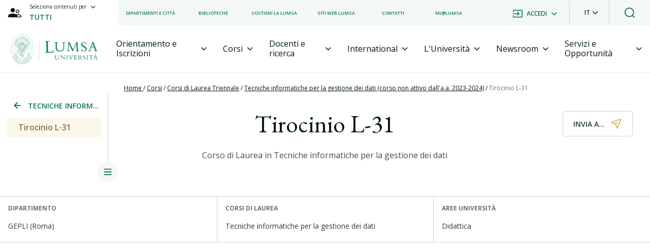

--- FILE ---
content_type: text/html; charset=utf-8
request_url: https://lumsa.it/it/tirocinio-l-31
body_size: 20727
content:
<!DOCTYPE html><html lang="it"><head>
  <meta charset="utf-8">
  <meta name="description" content="Università LUMSA - Libera Università Maria Ss. Assunta | Via della Traspontina, 21 - 00193 Roma | info@lumsa.it - lumsa@pec.it | tel 06 684 221 - fax 06 687 83 57 | PI 01091891000 - CF 02635620582">
  <base href="/">
  <meta name="viewport" content="width=device-width, initial-scale=1">
  <link rel="icon" type="image/x-icon" href="favicon.ico">
 <!--GTM-->
  <!-- <script id="Cookiebot" src="https://consent.cookiebot.com/uc.js" data-cbid="e30ba5f8-0142-487c-a2d9-ada2b61a7e37"  data-blockingmode="auto" type="text/javascript"></script> -->
  <script>(function (w, d, s, l, i) {
      w[l] = w[l] || []; w[l].push({
        'gtm.start':
          new Date().getTime(), event: 'gtm.js'
      }); var f = d.getElementsByTagName(s)[0],
        j = d.createElement(s), dl = l != 'dataLayer' ? '&l=' + l : ''; j.async = true; j.src =
          'https://www.googletagmanager.com/gtm.js?id=' + i + dl; f.parentNode.insertBefore(j, f);
    })(window, document, 'script', 'dataLayer', 'GTM-MRRBS7F');
  </script>
   <!-- Meta Pixel Code -->
   <script>
    !function (f, b, e, v, n, t, s) {
      if (f.fbq) return; n = f.fbq = function () {
        n.callMethod ?
        n.callMethod.apply(n, arguments) : n.queue.push(arguments)
      };
      if (!f._fbq) f._fbq = n; n.push = n; n.loaded = !0; n.version = '2.0';
      n.queue = []; t = b.createElement(e); t.async = !0;
      t.src = v; s = b.getElementsByTagName(e)[0];
      s.parentNode.insertBefore(t, s)
    }(window, document, 'script',
      'https://connect.facebook.net/en_US/fbevents.js');
    fbq('init', '642895088140672');
    fbq('track', 'PageView');
  </script>
  <noscript><img height="1" width="1" style="display:none"
      src="https://www.facebook.com/tr?id=642895088140672&ev=PageView&noscript=1" /></noscript>
  <!-- End Meta Pixel Code -->
  <!--ENDGTM-->
<link rel="stylesheet" href="styles-1.0.42.css" crossorigin="anonymous"><style ng-transition="serverApp">.container-body[_ngcontent-sc242]{margin-top:130px}@media (min-width: 1023px){.container-body[_ngcontent-sc242]{margin-top:144px}}@media print{.container-body[_ngcontent-sc242]{margin-top:0!important}}@media print{  .container-page-general-collapse,   .container-header-second-level__container-share,   .container-header-second-level__container-share-icon{display:none!important}}@media print{  .container-level-menu{border:none!important}}</style><meta name="robots" content="index, follow"><style ng-transition="serverApp">.dropdownLanguage[_ngcontent-sc240]{transform:translate(-18px,50px)!important;width:121px!important}.dropdownLanguage[_ngcontent-sc240]   button[_ngcontent-sc240]{display:flex;justify-content:center;align-items:center}.dropdown-menu[_ngcontent-sc240]{border-radius:0!important}.h-50px[_ngcontent-sc240]{height:50px}.h-80px[_ngcontent-sc240]{height:80px}.description-container[_ngcontent-sc240]{display:block}.description-container[_ngcontent-sc240] > *[_ngcontent-sc240]{font-weight:400!important;font-size:14px!important}.search-container[_ngcontent-sc240]{position:fixed;top:0;left:0;z-index:999}.search-container[_ngcontent-sc240]   button[_ngcontent-sc240]{background-color:#fff}#dropdownContent[_ngcontent-sc240]{border:none}.input-search-global[_ngcontent-sc240]{position:relative}.input-search-global[_ngcontent-sc240]   input[type=search][_ngcontent-sc240]:focus{outline:none}.input-search-global__container-suggestions[_ngcontent-sc240]{background-color:#fff;border-top:.5px solid #CCD1CF;box-shadow:0 2px 8px #b8b8b8cc}.input-search-global__container-suggestions[_ngcontent-sc240]   ul[_ngcontent-sc240]   li[_ngcontent-sc240]{display:flex;padding:16px 0}.input-search-global__container-suggestions[_ngcontent-sc240]   ul[_ngcontent-sc240]   li[_ngcontent-sc240]   a[_ngcontent-sc240]{display:flex;color:#0b7749}.input-search-global__container-suggestions[_ngcontent-sc240]   ul[_ngcontent-sc240]   li[_ngcontent-sc240]   a[_ngcontent-sc240]:hover{color:#a3913d}.input-search-global__container-suggestions[_ngcontent-sc240]   ul[_ngcontent-sc240]   div[_ngcontent-sc240]{display:flex;margin-top:8px}.input-search-global__container-suggestions[_ngcontent-sc240]   ul[_ngcontent-sc240]   div[_ngcontent-sc240]   p[_ngcontent-sc240]{display:flex;padding:16px 0}.input-search-global__container-suggestions[_ngcontent-sc240]   ul[_ngcontent-sc240]   div[_ngcontent-sc240]   p[_ngcontent-sc240]:hover{cursor:pointer;color:#a3913d}@media (max-width: 1023px){.input-search-global__container-suggestions[_ngcontent-sc240]   ul[_ngcontent-sc240]{padding:0}.input-search-global__container-suggestions[_ngcontent-sc240]   ul[_ngcontent-sc240]   li[_ngcontent-sc240]{padding:16px}}.search-container-mobile[_ngcontent-sc240]{position:fixed;top:0;left:0;z-index:1000}.search-container-mobile[_ngcontent-sc240]   div[_ngcontent-sc240]   form[_ngcontent-sc240]   div[_ngcontent-sc240]   input[_ngcontent-sc240]{height:80px}.search-container-mobile[_ngcontent-sc240]   .search-mobile-dropdown-container[_ngcontent-sc240]   div[_ngcontent-sc240]   button[_ngcontent-sc240]:after{display:none}.search-container-mobile[_ngcontent-sc240]   .search-mobile-dropdown-container[_ngcontent-sc240]   .item[_ngcontent-sc240]:hover{background:linear-gradient(0deg,rgba(11,119,73,.05),rgba(11,119,73,.05)),#FFFFFF;color:#0b7749}.moveSearch[_ngcontent-sc240]{transition:top,bottom,2s}.search-container-second[_ngcontent-sc240]{background-color:#0b7749}.dropdown-container[_ngcontent-sc240]   button[_ngcontent-sc240]{font-weight:600}.dropdown-container[_ngcontent-sc240]   button[_ngcontent-sc240]:after{display:none}.dropdown-container[_ngcontent-sc240]   button[_ngcontent-sc240]:focus{box-shadow:none}.dropdown-container[_ngcontent-sc240]   .dropdown-item-container[_ngcontent-sc240]{top:-52px!important;font-size:12px;min-width:auto}.dropdown-container[_ngcontent-sc240]   .dropdown-item-container[_ngcontent-sc240]   .item[_ngcontent-sc240]{height:50px;font-weight:600;padding:.25rem .75rem}.dropdown-container[_ngcontent-sc240]   .dropdown-item-container[_ngcontent-sc240]   .item[_ngcontent-sc240]:hover{background:linear-gradient(0deg,rgba(11,119,73,.05),rgba(11,119,73,.05)),#FFFFFF;color:#0b7749}.dropdown-container-selection-user[_ngcontent-sc240]   button[_ngcontent-sc240]{font-weight:600}.dropdown-container-selection-user[_ngcontent-sc240]   button[_ngcontent-sc240]:after{display:none}.dropdown-container-selection-user[_ngcontent-sc240]   button[_ngcontent-sc240]:focus{box-shadow:none}.dropdown-container-selection-user[_ngcontent-sc240]   .dropdown-item-container-selection-user[_ngcontent-sc240]{top:25px!important;left:-25%!important;font-size:12px;width:auto}.dropdown-container-selection-user[_ngcontent-sc240]   .dropdown-item-container-selection-user[_ngcontent-sc240]   .item[_ngcontent-sc240]{height:50px;font-weight:600;width:100%!important}.dropdown-container-selection-user[_ngcontent-sc240]   .dropdown-item-container-selection-user[_ngcontent-sc240]   .item[_ngcontent-sc240]:hover{background:linear-gradient(0deg,rgba(11,119,73,.05),rgba(11,119,73,.05)),#FFFFFF;color:#0b7749}.dropdown-flag[_ngcontent-sc240]{z-index:3}.dropdown-container-selection-user-mobile[_ngcontent-sc240]   button[_ngcontent-sc240]{font-weight:600}.dropdown-container-selection-user-mobile[_ngcontent-sc240]   button[_ngcontent-sc240]:after{display:none}.dropdown-container-selection-user-mobile[_ngcontent-sc240]   button[_ngcontent-sc240]:focus{box-shadow:none}.dropdown-container-selection-user-mobile[_ngcontent-sc240]   .dropdown-item-container-selection-user-mobile[_ngcontent-sc240]{font-size:12px;min-width:22rem;position:fixed!important;width:100%!important}.dropdown-container-selection-user-mobile[_ngcontent-sc240]   .dropdown-item-container-selection-user-mobile[_ngcontent-sc240]   .item[_ngcontent-sc240]{height:50px;font-weight:600;width:100%!important;z-index:999!important}.dropdown-container-selection-user-mobile[_ngcontent-sc240]   .dropdown-item-container-selection-user-mobile[_ngcontent-sc240]   .item[_ngcontent-sc240]:hover{background:linear-gradient(0deg,rgba(11,119,73,.05),rgba(11,119,73,.05)),#FFFFFF;color:#0b7749}.dropdown-container-search[_ngcontent-sc240]{border-left:1px solid #E6E8E7}.dropdown-container-search[_ngcontent-sc240]   button[_ngcontent-sc240]:after{display:none}.list-menu-first-level[_ngcontent-sc240]{list-style-type:none}.list-menu-first-level[_ngcontent-sc240]   li[_ngcontent-sc240]{font-size:12px;font-weight:600;z-index:99;white-space:nowrap}.button-selection-content[_ngcontent-sc240], .button-selection-user[_ngcontent-sc240]{background-color:transparent;border:none;height:100%}.dropdown-item-container-mobile[_ngcontent-sc240]{top:50px!important;font-size:12px;position:fixed!important;width:100%!important;z-index:999;transform:none!important}.dropdown-item-container-mobile[_ngcontent-sc240]   .item[_ngcontent-sc240]{height:50px;font-weight:600}.dropdown-item-container-mobile[_ngcontent-sc240]   .item[_ngcontent-sc240]:hover{background:linear-gradient(0deg,rgba(11,119,73,.05),rgba(11,119,73,.05)),#FFFFFF;color:#0b7749}.font-size-10px[_ngcontent-sc240]{font-size:10px}.font-size-12px[_ngcontent-sc240]{font-size:12px}.font-size-14px[_ngcontent-sc240]{font-size:14px}.header[_ngcontent-sc240]{position:relative;z-index:6}.header__web-menu__container-item[_ngcontent-sc240]{height:94px}.logo[_ngcontent-sc240]   img[_ngcontent-sc240]{width:172px;height:60px;cursor:pointer}.active-col[_ngcontent-sc240]{display:block}.disable-col[_ngcontent-sc240]{display:none}.nav-link[_ngcontent-sc240]{border:none;color:inherit}.showSearchBar[_ngcontent-sc240]{display:none}.nav[_ngcontent-sc240]{justify-content:space-around}.nav-tabs[_ngcontent-sc240]{border:none;color:inherit}.nav-tabs[_ngcontent-sc240]   .nav-item[_ngcontent-sc240]{z-index:2;border:none;color:inherit;border-bottom:3px solid transparent;margin-bottom:-1px;transition:all .5s}.nav-tabs[_ngcontent-sc240]   .nav-item[_ngcontent-sc240]:hover{border-bottom:3px solid #0B7749;color:inherit}.active-label[_ngcontent-sc240]{border-bottom:3px solid #0B7749!important;color:#0b7749!important}.label-menu[_ngcontent-sc240]   i[_ngcontent-sc240]{font-size:12px}.tab-content[_ngcontent-sc240]{z-index:1}.tab-pane[_ngcontent-sc240]{border-bottom:none!important}.card__card-body__cta[_ngcontent-sc240]{transition:width .8s ease,transform .8s ease-in-out;width:0%}.card__card-body__cta[_ngcontent-sc240]   i[_ngcontent-sc240]{opacity:0;transition:opacity .1s ease-in .2s}.card__card-body__cta[_ngcontent-sc240]:hover{cursor:pointer;width:100%}.card__card-body__cta[_ngcontent-sc240]:hover   i[_ngcontent-sc240]{opacity:1}.card__card-body__cta__line[_ngcontent-sc240]{height:2px;background-color:green}.card__card-body__cta__text[_ngcontent-sc240]{min-width:180px}.container-super-menu[_ngcontent-sc240]{width:100%;position:absolute;top:3rem;left:0}.z-index-999[_ngcontent-sc240]{z-index:999}.z-index-99[_ngcontent-sc240]{z-index:99}.item-link[_ngcontent-sc240]{font-weight:700;color:#0b7749!important}ul[_ngcontent-sc240]{list-style:none}ul[_ngcontent-sc240]   li[_ngcontent-sc240]   img[_ngcontent-sc240]{vertical-align:middle}.border-right[_ngcontent-sc240]{border-right:1px solid grey}.bg-primary-g[_ngcontent-sc240]{background-color:#0b7749}.bg-secondary-g[_ngcontent-sc240]{background:linear-gradient(0deg,#0b77490d,#0b77490d),#ffffff}.text-primary-g[_ngcontent-sc240]{color:#0b7749!important}.fs-32[_ngcontent-sc240]{font-size:32px}.fs-06-vw[_ngcontent-sc240]{font-size:.6vw}.fs-13[_ngcontent-sc240]{font-size:13px}.fs-12[_ngcontent-sc240]{font-size:12px}.fs-9[_ngcontent-sc240]{font-size:9px}.fs-16[_ngcontent-sc240]{font-size:16px}.fs-14[_ngcontent-sc240]{font-size:14px}.border-grey__top[_ngcontent-sc240]{border-top:1px solid #E6E8E7}.border-grey__right[_ngcontent-sc240]{border-right:1px solid #E6E8E7}.border-grey__bottom[_ngcontent-sc240]{border-bottom:1px solid #E6E8E7!important}.border-grey__left[_ngcontent-sc240]{border-left:1px solid #E6E8E7}.container-news-menu[_ngcontent-sc240]{background-position:center;background-repeat:no-repeat;background-size:cover}.container-news-menu__body[_ngcontent-sc240]{background-color:#0009}.container-news-menu__body__badge[_ngcontent-sc240]{font-size:12px;font-weight:700}.container-news-menu__body__badge[_ngcontent-sc240]   p[_ngcontent-sc240]{background-color:#ccb54c}.container-news-menu__body__text[_ngcontent-sc240]{font-size:24px}.container-navbar[_ngcontent-sc240]{height:80px}.container-item-menu[_ngcontent-sc240]{height:calc(100vh - 122px);overflow-y:auto;background:linear-gradient(0deg,rgba(11,119,73,.05),rgba(11,119,73,.05)),#FFFFFF}.container-item-menu__item-body[_ngcontent-sc240]{background-color:#fff}.container-item-menu__item-body[_ngcontent-sc240]   ul[_ngcontent-sc240]   li[_ngcontent-sc240]   a[_ngcontent-sc240], .container-item-menu__item-footer[_ngcontent-sc240]{padding:20px}.container-item-menu__item-footer__container-list[_ngcontent-sc240]{margin-bottom:20px}.container-item-menu__item-footer__container-list[_ngcontent-sc240]   p[_ngcontent-sc240]{padding:13px 0}.container-item-menu__item-footer__container-list__accordion[_ngcontent-sc240]   .card[_ngcontent-sc240]{background-color:transparent!important;border:none!important}.container-item-menu__item-footer[_ngcontent-sc240]   ul[_ngcontent-sc240]{list-style-type:none}.container-item-menu__item-footer[_ngcontent-sc240]   ul[_ngcontent-sc240]   li[_ngcontent-sc240]   i[_ngcontent-sc240]{font-size:18px}.container-body-item[_ngcontent-sc240]{height:calc(100vh - 130px)}.container-body-item__body[_ngcontent-sc240]{min-height:135px;border-bottom:1px solid #E6E8E7}.container-body-item__body[_ngcontent-sc240]   i[_ngcontent-sc240]{font-size:20px}.container-body-item__body[_ngcontent-sc240]   h3[_ngcontent-sc240]{margin-left:16px;margin-bottom:0}.container-body-item__body[_ngcontent-sc240]   p[_ngcontent-sc240]{margin-top:32px;margin-left:56px}.container-body-item[_ngcontent-sc240]   ul[_ngcontent-sc240]{list-style-type:none}.container-body-item__list[_ngcontent-sc240]{min-height:calc(100% - 180px);background:linear-gradient(0deg,rgba(11,119,73,.05),rgba(11,119,73,.05)),#FFFFFF}.container-social-icons[_ngcontent-sc240]{display:grid;grid-template-columns:repeat(3,1fr);grid-template-rows:auto;grid-gap:16px;gap:16px}@media screen and (max-width: 576px){.button-selection-user[_ngcontent-sc240]   div[_ngcontent-sc240]   p[_ngcontent-sc240]{font-size:12px!important}}@media screen and (max-width: 1024px){.login-language-container-mobile[_ngcontent-sc240]{justify-content:end!important}.login-language-container-mobile[_ngcontent-sc240]   button[_ngcontent-sc240]{background-color:transparent;border:none;font-weight:500}.login-language-container-mobile[_ngcontent-sc240]   button[_ngcontent-sc240]:after{display:none}.login-language-container-mobile[_ngcontent-sc240]   button[_ngcontent-sc240]:focus{box-shadow:none}.login-language-container-mobile[_ngcontent-sc240]   .dropdown-container[_ngcontent-sc240]   .dropdown-item-container-mobile[_ngcontent-sc240]   .item[_ngcontent-sc240]{height:60px;padding-right:8px}.dropdownLanguageMobile.show[_ngcontent-sc240]{transform:translate(-25px)!important}.dropdownLanguageMobile.show[_ngcontent-sc240]   button[_ngcontent-sc240]{display:flex;justify-content:center;align-items:center}.dropdown-container[_ngcontent-sc240]   .dropdown-item-container[_ngcontent-sc240]{width:105px!important}.dropdown-container-selection-user[_ngcontent-sc240]   button[_ngcontent-sc240]   p[_ngcontent-sc240]{font-size:9px!important}}@media screen and (min-width: 1024px) and (max-width: 1200px){.button-selection-user[_ngcontent-sc240]   div[_ngcontent-sc240]   p[_ngcontent-sc240]{margin-left:-10px}.nav-link[_ngcontent-sc240]   div[_ngcontent-sc240]{font-size:12px}}@media screen and (max-width: 1200px){.text-item-second-level[_ngcontent-sc240]{font-size:12px}.button-selection-content[_ngcontent-sc240]   p[_ngcontent-sc240]{font-size:11px}.dropdown-container-selection-user[_ngcontent-sc240]   button[_ngcontent-sc240]{font-weight:600}.dropdown-container-selection-user[_ngcontent-sc240]   button[_ngcontent-sc240]:after{display:none}.dropdown-container-selection-user[_ngcontent-sc240]   button[_ngcontent-sc240]:focus{box-shadow:none}.dropdown-container-selection-user[_ngcontent-sc240]   button[_ngcontent-sc240]   p[_ngcontent-sc240]{font-size:10px!important}.list-menu-first-level[_ngcontent-sc240]   li[_ngcontent-sc240]{font-size:8px;margin-right:.5rem!important;white-space:nowrap}}@media screen and (max-width: 1370px){.list-menu-first-level[_ngcontent-sc240]   li[_ngcontent-sc240]{font-size:9px;margin-right:.5rem!important;white-space:nowrap}.button-selection-content[_ngcontent-sc240]   p[_ngcontent-sc240]{font-size:10px!important}.dropdown-container-selection-user[_ngcontent-sc240]   button[_ngcontent-sc240]{font-weight:600}.dropdown-container-selection-user[_ngcontent-sc240]   button[_ngcontent-sc240]:after{display:none}.dropdown-container-selection-user[_ngcontent-sc240]   button[_ngcontent-sc240]:focus{box-shadow:none}.dropdown-container-selection-user[_ngcontent-sc240]   button[_ngcontent-sc240]   p[_ngcontent-sc240]{font-size:10px!important}}[_nghost-sc240]     .container-item-menu__item-footer__container-list__accordion .btn-link{text-decoration:none}[_nghost-sc240]     .container-item-menu__item-footer__container-list__accordion .card{background-color:transparent!important;border:none!important}[_nghost-sc240]     .container-item-menu__item-footer__container-list__accordion .card button{padding:13px 0!important}[_nghost-sc240]     .container-item-menu__item-footer__container-list__accordion .card button p{padding:0!important}[_nghost-sc240]     .container-item-menu__item-footer__container-list__accordion .card-header{background-color:transparent!important;border:none!important;padding:0!important}[_nghost-sc240]     .container-item-menu__item-footer__container-list__accordion .card-header button{width:100%}[_nghost-sc240]     .container-item-menu__item-footer__container-list__accordion .card-body{padding:10px 0 0!important}[_nghost-sc240]     .container-item-menu__item-footer__container-list__accordion .card-body>p{font-weight:600;font-size:16px}[_nghost-sc240]     .container-item-menu__item-footer__container-list__accordion .card-body p{font-size:14px;margin-bottom:0}[_nghost-sc240]     .container-item-menu__item-footer__container-list__accordion .card-body p a{font-size:14px!important}[_nghost-sc240]     .container-item-menu__item-footer__container-list__accordion i{font-size:12px}.widAndHei-32[_ngcontent-sc240]{width:32px;height:32px}.widAndHei-24[_ngcontent-sc240]{width:24px;height:24px}.contentItem2Menu[_ngcontent-sc240]   a.item-link.ls-label-medium-semibold[_ngcontent-sc240]{display:block;padding-left:2rem}.skip-link[_ngcontent-sc240]{position:absolute;display:inline-block;padding:.375rem .75rem;line-height:1;font-size:1.25rem;background-color:#074d2f;color:#fff;transform:translateY(0);transition:transform .25s ease-in}.skip-link[_ngcontent-sc240]:not(:focus){transform:translateY(-2rem)}</style><style ng-transition="serverApp">.footer[_ngcontent-sc241]{padding-top:130px;background:linear-gradient(180deg,rgba(0,5,3,.3) 0%,rgba(0,0,0,0) 52.51%),#0B7749}.logo[_ngcontent-sc241]   img[_ngcontent-sc241]{width:229px;height:80px;cursor:pointer}  .footer a{color:#fff!important}  .footer a:hover{color:#fff!important}.border-b[_ngcontent-sc241]{border-bottom:#ffffff33 solid .1em!important}.border-t[_ngcontent-sc241]{border-top:#ffffff33 solid .1em!important}.borderRadiusRight[_ngcontent-sc241]{border-radius:0 4px 4px 0}.borderRadiusLeft[_ngcontent-sc241]{border-radius:4px 0 0 4px}.custom-input[_ngcontent-sc241]{margin-top:24px;position:relative}.custom-input[_ngcontent-sc241]   small[_ngcontent-sc241]{position:absolute;top:7px;left:10px;font-size:10px;font-weight:600}ul[_ngcontent-sc241]{list-style:none;padding:0}ul[_ngcontent-sc241]   li[_ngcontent-sc241]{margin-bottom:.5rem}@media screen and (max-width: 768px){.list-container[_ngcontent-sc241]{flex-direction:column;text-align:center}.list-container[_ngcontent-sc241]   ul[_ngcontent-sc241]{width:100%}.university-name[_ngcontent-sc241]{text-align:center}.university-socials[_ngcontent-sc241]{margin-bottom:1rem}.partner-content[_ngcontent-sc241]{text-align:center}.partner-content[_ngcontent-sc241]   p[_ngcontent-sc241]   a[_ngcontent-sc241]   img[_ngcontent-sc241]{width:100px!important;height:40px!important}}input[type=email][_ngcontent-sc241]::placeholder{color:#0b7749;font-family:Open Sans;font-style:normal;font-weight:700;font-size:12px;line-height:120%;letter-spacing:.04em;text-transform:uppercase}input[type=email][_ngcontent-sc241]{color:#02180f;font-family:Open Sans;font-weight:700;font-size:14px;line-height:120%;letter-spacing:.04em}.image-custom[_ngcontent-sc241]{height:40px!important;object-fit:cover;object-position:center}.image-custom[_ngcontent-sc241]   img[_ngcontent-sc241]{width:100%;height:100%;object-fit:cover;object-position:center}.widAndHei-32[_ngcontent-sc241]{width:32px;height:32px}</style><style ng-transition="serverApp">.container-level-menu[_ngcontent-sc236]{position:relative;z-index:1;height:155px;border-right:1px solid #CCD1CF}.container-breadcrumb[_ngcontent-sc236]{top:16px;left:50%;transform:translate(-50%);z-index:1;color:#fff}.container-breadcrumb[_ngcontent-sc236]   a[_ngcontent-sc236]   span[_ngcontent-sc236]{color:#ccd1cf}@media screen and (max-width: 1023px){.border-hidden-phone[_ngcontent-sc236]{border:none}}.scroll-top[_ngcontent-sc236]{background-color:#fff;border-radius:50%;box-shadow:0 2px 8px #0b77491a;position:fixed;bottom:76px;right:12px;z-index:4}@media (min-width: 1023px){.scroll-top[_ngcontent-sc236]{bottom:65px;right:15px}}</style><title>Tirocinio L-31 | Università di Roma LUMSA</title><meta content="Tirocinio L-31 | Università di Roma LUMSA" name="title"><meta href="https://www.lumsa.it/it/tirocinio-l-31" rel="canonical"><meta href="https://www.lumsa.it/it/tirocinio-l-31" rel="canonical"><meta content="Università di Roma LUMSA" property="og:site_name"><meta content="website" property="og:type"><meta content="https://www.lumsa.it/it/tirocinio-l-31" property="og:url"><meta content="Tirocinio L-31" property="og:title"><meta content="summary" name="twitter:card"><meta content="Tirocinio L-31" name="twitter:title"><meta property="og:image" content="http://lumsa.it/assets/images/og-universita-lumsa.jpg"><link rel="alternate" hreflang="it" href="https://lumsa.it/it/tirocinio-l-31" id="hrefLang"><link rel="canonical" href="https://lumsa.it/it/tirocinio-l-31" id="hrefCanonical"><style ng-transition="serverApp">.width-rem[_ngcontent-sc111]{width:13rem}.container-general-local-menu__title[_ngcontent-sc111]{margin-left:12px;padding:14px 12px}.container-item-local-menu[_ngcontent-sc111]{margin:0 12px}.container-item-local-menu__items[_ngcontent-sc111]{padding:10px 24px;color:#857631}.menu-expanded[_ngcontent-sc111]{position:fixed;top:0;width:360px}.menu-expanded__general__logo[_ngcontent-sc111]{padding:68px 0 62px}.menu-expanded__general__logo[_ngcontent-sc111]   img[_ngcontent-sc111]{height:50px;cursor:pointer}.menu-expanded__general__title[_ngcontent-sc111]{padding:14px 12px}.menu-expanded__general__container-btn-close[_ngcontent-sc111]{position:absolute;top:30%;right:-20px}.menu-expanded__general__container-btn-close[_ngcontent-sc111]   img[_ngcontent-sc111]{width:35px;height:35px}.container-icon-expand[_ngcontent-sc111]{position:absolute;height:100%;bottom:-20px;right:-20px}.container-icon-expand[_ngcontent-sc111]   img[_ngcontent-sc111]{width:40px;height:40px}.w-defined[_ngcontent-sc111]{width:97%;white-space:normal}.scroll-prova[_ngcontent-sc111]{height:calc(100vh - 320px);overflow-y:auto;overflow-x:hidden;padding-right:30px}.scroll-prova[_ngcontent-sc111]::-webkit-scrollbar{width:4px;height:5px}.scroll-prova[_ngcontent-sc111]::-webkit-scrollbar-thumb{background:#E8DEAE;border-radius:10px;background-clip:padding-box}.container-mobile-menu[_ngcontent-sc111]{box-shadow:0 -2px 8px #0b77491a;background-color:#fff}.container-mobile-menu__general[_ngcontent-sc111]{padding:12px}.container-mobile-menu__general[_ngcontent-sc111]   img[_ngcontent-sc111]{margin-top:-6px;transition:all .3s ease-in-out}.rotate-image[_ngcontent-sc111]{transform:rotate(180deg)}.inactive-nav-mobile[_ngcontent-sc111]{position:fixed;top:calc(100vh - 52px);transition:top 1s ease,transform 1s ease-in-out;height:100%}.active-nav-mobile[_ngcontent-sc111]{position:fixed;top:calc(100vh - 60%);transition:top 1s ease,transform 1s ease-in-out;height:60%}.inactive-arrow[_ngcontent-sc111]{width:0;transition:width 1s ease,transform 1s ease-in-out}.inactive-arrow[_ngcontent-sc111]   i[_ngcontent-sc111]{opacity:0;transition:opacity .1s ease-in .2s}.active-arrow[_ngcontent-sc111]{width:100%;max-width:25px;transition:width 1s ease,transform 1s ease-in-out}.active-arrow[_ngcontent-sc111]   i[_ngcontent-sc111]{opacity:1;transition:opacity .1s ease-in .2s}.scroll-prova-mobile[_ngcontent-sc111]{height:calc(100% - 58px);overflow-y:auto;overflow-x:hidden;padding:12px}.scroll-prova-mobile[_ngcontent-sc111]::-webkit-scrollbar{width:5px}.scroll-prova-mobile[_ngcontent-sc111]::-webkit-scrollbar-track{background:#FAF8ED}.scroll-prova-mobile__general[_ngcontent-sc111]{border-radius:4px}.scroll-prova-mobile__general__title-section[_ngcontent-sc111]{padding:12px}.scroll-prova-mobile__general__item[_ngcontent-sc111]{padding:12px 24px}.scroll-prova-mobile__general__subitem[_ngcontent-sc111]{padding:12px 24px 12px 40px}.label-active-menu-mobile[_ngcontent-sc111]{color:#857631!important}.label-menu-second[_ngcontent-sc111]{padding-left:40px}.z-index-99[_ngcontent-sc111]{z-index:99!important}@media screen and (min-width: 2500px){.menu-expanded[_ngcontent-sc111]{width:27rem}.w-defined[_ngcontent-sc111]{width:90%}.me-1[_ngcontent-sc111]{margin-right:1rem!important}}.cursor-custom[_ngcontent-sc111]{cursor:default!important}</style><style ng-transition="serverApp">.width-rem[_ngcontent-sc112]{width:13rem}.container-general-local-menu__title[_ngcontent-sc112]{margin-left:12px;padding:14px 12px}.container-item-local-menu[_ngcontent-sc112]{margin:0 12px}.container-item-local-menu__items[_ngcontent-sc112]{padding:10px 24px;color:#857631}.menu-expanded[_ngcontent-sc112]{position:fixed;top:0;width:360px}.menu-expanded__general__logo[_ngcontent-sc112]{padding:50px 0 55px 10px}.menu-expanded__general__logo[_ngcontent-sc112]   img[_ngcontent-sc112]{height:60px;cursor:pointer}.menu-expanded__general__container-btn-close[_ngcontent-sc112]{position:absolute;top:315px;right:-20px}.menu-expanded__general__container-btn-close[_ngcontent-sc112]   img[_ngcontent-sc112]{width:40px;height:40px}.padding-local-menu[_ngcontent-sc112]{padding:14px 12px}.container-icon-expand[_ngcontent-sc112]{position:absolute;height:100%;bottom:-20px;right:-20px}.container-icon-expand[_ngcontent-sc112]   img[_ngcontent-sc112]{width:40px;height:40px}.w-defined[_ngcontent-sc112]{width:97%;white-space:normal}.scroll-local-menu[_ngcontent-sc112]{height:calc(100vh - 320px);overflow-y:auto;overflow-x:hidden;padding-right:30px;margin-right:10px}.scroll-local-menu[_ngcontent-sc112]::-webkit-scrollbar{width:4px;height:5px}.scroll-local-menu[_ngcontent-sc112]::-webkit-scrollbar-thumb{background:#E8DEAE;border-radius:10px;background-clip:padding-box}.container-mobile-menu[_ngcontent-sc112]{box-shadow:0 -2px 8px #0b77491a;background-color:#fff}.container-mobile-menu__general[_ngcontent-sc112]{padding:12px}.container-mobile-menu__general[_ngcontent-sc112]   img[_ngcontent-sc112]{margin-top:-6px;transition:all .3s ease-in-out}.rotate-image[_ngcontent-sc112]{transform:rotate(180deg)}.inactive-nav-mobile[_ngcontent-sc112]{position:fixed;top:calc(100vh - 52px);transition:top 1s ease,transform 1s ease-in-out;height:100%}.active-nav-mobile[_ngcontent-sc112]{position:fixed;top:calc(100vh - 60%);transition:top 1s ease,transform 1s ease-in-out;height:60%}.inactive-arrow[_ngcontent-sc112]{width:0;transition:width 1s ease,transform 1s ease-in-out}.inactive-arrow[_ngcontent-sc112]   i[_ngcontent-sc112]{opacity:0;transition:opacity .1s ease-in .2s}.active-arrow[_ngcontent-sc112]{width:100%;transition:width 1s ease,transform 1s ease-in-out}.active-arrow[_ngcontent-sc112]   i[_ngcontent-sc112]{opacity:1;transition:opacity .1s ease-in .2s}.scroll-local-menu-mobile[_ngcontent-sc112]{height:calc(100% - 58px);overflow-y:auto;overflow-x:hidden;padding:12px}.scroll-local-menu-mobile[_ngcontent-sc112]::-webkit-scrollbar{width:5px}.scroll-local-menu-mobile[_ngcontent-sc112]::-webkit-scrollbar-track{background:#FAF8ED}.scroll-local-menu-mobile__general[_ngcontent-sc112]{border-radius:4px}.scroll-local-menu-mobile__general__title-section[_ngcontent-sc112]{padding:12px}.scroll-local-menu-mobile__general__item[_ngcontent-sc112]{padding:12px 24px}.scroll-local-menu-mobile__general__subitem[_ngcontent-sc112]{padding:12px 24px 12px 40px}.label-active-menu-mobile[_ngcontent-sc112]{color:#857631!important}.label-menu-second[_ngcontent-sc112]{padding-left:40px}.z-index-99[_ngcontent-sc112]{z-index:6!important}.label-hover[_ngcontent-sc112]:hover{background-color:#faf8ed}.label-hover[_ngcontent-sc112]:hover   a[_ngcontent-sc112]{color:#857631!important}@media screen and (min-width: 2500px){.menu-expanded[_ngcontent-sc112]{width:27rem}.w-defined[_ngcontent-sc112]{width:90%}.me-1[_ngcontent-sc112]{margin-right:1rem!important}}</style><style ng-transition="serverApp">.text-prev-position-first-level[_ngcontent-sc109]{color:#02180f}.text-actual-position-first-level[_ngcontent-sc109]{color:#67746f}.text-prev-position-second-level[_ngcontent-sc109]{color:#02180f}.text-actual-position-second-level[_ngcontent-sc109]{color:#67746f}[_nghost-sc109]     i{font-style:normal}[_nghost-sc109]     b{font-weight:400}.underlined[_ngcontent-sc109]{text-decoration:underline}</style><style ng-transition="serverApp">.container-breadcrumb[_ngcontent-sc216]{top:16px;left:50%;transform:translate(-50%);z-index:1}.container-page-general[_ngcontent-sc216]{transition:all .3s ease-in-out;display:block}.container-page-general__general[_ngcontent-sc216]   img[_ngcontent-sc216]{top:0;left:0;width:100%;height:100%;object-fit:cover;object-position:center}.container-page-general__general__title[_ngcontent-sc216]{position:absolute;top:50%;left:50%;transform:translate(-50%,-50%);z-index:1}@media (max-width: 768px){.container-page-general__general__title[_ngcontent-sc216]{padding:0 16px}}.container-page-general__general__title[_ngcontent-sc216]   p[_ngcontent-sc216]{max-width:560px}@media (min-width: 768px){.container-page-general__general__title[_ngcontent-sc216]   p[_ngcontent-sc216]{margin:0 auto}}.container-page-general__general__breadcrumb[_ngcontent-sc216]{top:0;z-index:1}.container-page-general__general__container-anchor[_ngcontent-sc216]{margin-bottom:20px;z-index:1}.container-page-general__container-share[_ngcontent-sc216]{position:absolute;z-index:1;top:56px;right:34px;display:none;justify-content:center;align-items:center;padding:12px 20px;color:#fff;border:1px solid #FFFFFF;border-radius:4px;transition:all .4s;opacity:0;z-index:4}@media (min-width: 1022px){.container-page-general__container-share[_ngcontent-sc216]{display:flex;opacity:1}}.container-page-general__container-share[_ngcontent-sc216]:hover{color:#a3913d;border:1px solid #A3913D;background-color:#faf8ed}.container-page-general__container-share[_ngcontent-sc216]   img[_ngcontent-sc216]{margin-left:10px;width:24px;height:24px}.container-page-general__container-share-icon[_ngcontent-sc216]{position:absolute;z-index:1;top:56px;right:34px;opacity:1;transition:all .4s;z-index:4}@media (min-width: 1022px){.container-page-general__container-share-icon[_ngcontent-sc216]{opacity:0;display:none}}.container-page-general-collapse[_ngcontent-sc216]{transition:all .3s ease-in;width:100%;top:130px;z-index:5;filter:drop-shadow(0px 2px 8px rgba(11,119,73,.1))}@media (min-width: 1023px){.container-page-general-collapse[_ngcontent-sc216]{top:144px}}.container-page-general-collapse__item[_ngcontent-sc216]{padding-top:10px}@media (max-width: 768px){.container-page-general-collapse__item[_ngcontent-sc216]{padding-left:16px}}.container-page-general-collapse[_ngcontent-sc216]   .icon-ontop[_ngcontent-sc216]{margin-right:12px}.border-bottom-custom[_ngcontent-sc216]{padding-bottom:10px;border-bottom:.5px solid #CCD1CF}.opacity-0[_ngcontent-sc216]{opacity:0}.opacity-1[_ngcontent-sc216]{opacity:1}.container-anchor[_ngcontent-sc216]{z-index:4}.bg-overlay[_ngcontent-sc216]:after{content:"";position:absolute;top:0;left:0;width:100%;height:100%;background:#02180f;background:linear-gradient(0deg,rgba(2,24,15,.8) 0%,rgba(2,24,15,.3) 100%)}.height-hero-image[_ngcontent-sc216]{height:560px}.height-hero-noImage[_ngcontent-sc216]{height:230px}.drop-shadow[_ngcontent-sc216]{box-shadow:0 2px 8px #0b77491a;margin-bottom:20px}.container-header-second-level__container-share[_ngcontent-sc216]{position:absolute;z-index:1;top:0;right:34px;display:none;justify-content:center;align-items:center;padding:12px 20px;color:#283b33;border:1px solid #CCD1CF;border-radius:4px;transition:all .4s;opacity:0;z-index:4}@media (min-width: 1022px){.container-header-second-level__container-share[_ngcontent-sc216]{display:flex;opacity:1}}.container-header-second-level__container-share[_ngcontent-sc216]:hover{color:#a3913d;border:1px solid #A3913D;background-color:#faf8ed}.container-header-second-level__container-share[_ngcontent-sc216]   img[_ngcontent-sc216]{margin-left:10px;width:24px;height:24px}.container-header-second-level__container-share-icon[_ngcontent-sc216]{z-index:1;top:20px;right:34px;opacity:1;transition:all .4s;z-index:4}@media (max-width: 768px){.container-header-second-level__container-share-icon[_ngcontent-sc216]{top:-15px}}@media (min-width: 1022px){.container-header-second-level__container-share-icon[_ngcontent-sc216]{opacity:0;display:none}}.container-header-no-image[_ngcontent-sc216]{margin-top:-150px}.container-header-no-image__container-share[_ngcontent-sc216]{position:absolute;z-index:1;top:30px;right:34px;display:none;justify-content:center;align-items:center;padding:12px 20px;color:#283b33;border:1px solid #CCD1CF;border-radius:4px;transition:all .4s;opacity:0;z-index:4}@media (min-width: 1022px){.container-header-no-image__container-share[_ngcontent-sc216]{display:flex;opacity:1}}.container-header-no-image__container-share[_ngcontent-sc216]:hover{color:#a3913d;border:1px solid #A3913D;background-color:#faf8ed}.container-header-no-image__container-share[_ngcontent-sc216]   img[_ngcontent-sc216]{margin-left:10px;width:24px;height:24px}.container-header-no-image__container-share__container-share-icon[_ngcontent-sc216]{position:absolute;z-index:1;top:56px;right:34px;opacity:1;transition:all .4s;z-index:4}@media (min-width: 1022px){.container-header-no-image__container-share__container-share-icon[_ngcontent-sc216]{opacity:0;display:none}}.container-header-no-image__container-share-icon[_ngcontent-sc216]{position:absolute;z-index:1;top:30px;right:52px;opacity:1;transition:all .4s;z-index:4}@media (min-width: 1022px){.container-header-no-image__container-share-icon[_ngcontent-sc216]{opacity:0;display:none}}.container-header-second-level-collapse[_ngcontent-sc216]{transition:all .3s ease-in;width:100%;top:130px;z-index:5;filter:drop-shadow(0px 2px 8px rgba(11,119,73,.1))}@media (min-width: 1023px){.container-header-second-level-collapse[_ngcontent-sc216]{top:144px}}.container-header-second-level-collapse__item[_ngcontent-sc216]{padding-top:10px}.container-header-second-level-collapse[_ngcontent-sc216]   .icon-ontop[_ngcontent-sc216]{margin-right:12px}.max-width[_ngcontent-sc216]{max-width:800px;margin:0 auto}.image-second-level[_ngcontent-sc216]{width:100%;max-height:500px;border-radius:8px}.title-second[_ngcontent-sc216]{min-height:120px}@media (max-width: 1022px){.title-second[_ngcontent-sc216]{min-height:0px}}@media (min-width: 1023px) and (max-width: 1115px){.title-second[_ngcontent-sc216]{padding:0 60px}}.container-field-taxonomies[_ngcontent-sc216]{margin-top:48px}.container-row[_ngcontent-sc216]{margin-top:80px}.border-sides[_ngcontent-sc216]{border-left:1px solid #CCD1CF;border-right:1px solid #CCD1CF}.border-top[_ngcontent-sc216]{border-top:1px solid #CCD1CF}.border-bottom[_ngcontent-sc216]{border-bottom:1px solid #CCD1CF}.padding-y[_ngcontent-sc216]{padding:20px 0}.padding-x[_ngcontent-sc216]{padding:0 24px}.width-20[_ngcontent-sc216]{width:100%}@media (min-width: 768px){.width-20[_ngcontent-sc216]{width:20%}}  .text-align-center{text-align:center}  .text-align-left{text-align:left}  .text-align-right{text-align:right}.flex-custom-default[_ngcontent-sc216]{flex-grow:1;flex-basis:100%}@media (min-width: 768px){.flex-custom-default[_ngcontent-sc216]{flex-basis:33.3%}}.flex-custom-altre-attivita[_ngcontent-sc216]{flex-grow:1;flex-basis:100%}@media (min-width: 768px){.flex-custom-altre-attivita[_ngcontent-sc216]{flex-basis:20%}}.container-general-print-header[_ngcontent-sc216]{display:none}@media print{.container-general-print-header[_ngcontent-sc216]{display:block}}.container-general-print-header[_ngcontent-sc216]   .image[_ngcontent-sc216]{width:300px;height:300px}.container-general-print-header[_ngcontent-sc216]   .image[_ngcontent-sc216]   img[_ngcontent-sc216]{width:100%;height:100%;object-fit:cover;object-position:center}.container-general-print-header[_ngcontent-sc216]   .profile[_ngcontent-sc216]{width:80px;height:80px}.container-general-print-header[_ngcontent-sc216]   .profile[_ngcontent-sc216]   img[_ngcontent-sc216]{width:80px;height:80px;object-fit:cover;object-position:center}.mtop-negative-title[_ngcontent-sc216]{margin-top:-120px}</style><style ng-transition="serverApp">.container-spinner[_ngcontent-sc211]{height:calc(100vh - 122px)}</style><style ng-transition="serverApp">.container-general[_ngcontent-sc213]{border-top:1px solid #CCD1CF}.container-general__item[_ngcontent-sc213]{border-bottom:1px solid #CCD1CF;padding:20px 24px;flex-grow:1;flex-basis:100%;max-height:200px;overflow:auto}@media (min-width: 768px){.container-general__item[_ngcontent-sc213]:not(:first-child){border-left:1px solid #CCD1CF}}@media (min-width: 768px){.flex-custom-avviso[_ngcontent-sc213], .flex-custom-bando[_ngcontent-sc213], .flex-custom-others[_ngcontent-sc213]{flex-basis:20%}}@media (min-width: 768px){.flex-custom-faq[_ngcontent-sc213], .flex-custom-docente[_ngcontent-sc213], .flex-custom-procedura[_ngcontent-sc213]{flex-basis:50%}}@media (min-width: 768px){.flex-custom-alloggio[_ngcontent-sc213], .flex-custom-notizia[_ngcontent-sc213]{flex-basis:25%}}@media (min-width: 990px){.flex-custom-docente[_ngcontent-sc213]{flex-basis:25%}}@media (min-width: 768px){.flex-custom-default[_ngcontent-sc213], .flex-custom-persona[_ngcontent-sc213], .flex-custom-language[_ngcontent-sc213]{flex-basis:33.3%}}[_ngcontent-sc213]::-webkit-scrollbar{width:4px;height:4px}[_ngcontent-sc213]::-webkit-scrollbar-thumb{background:#CEE4DB;border-radius:10px;background-clip:padding-box}</style><style ng-transition="serverApp">.container-anchor[_ngcontent-sc114]{z-index:4}  #anchor-carousel .owl-item{display:flex;justify-content:center}.container-label[_ngcontent-sc114]{padding:5px 10px;border-radius:2px}.header-first-level[_ngcontent-sc114]{color:#fff;padding:5px 8px;border-radius:2px}.header-first-level[_ngcontent-sc114]:hover{background-color:#02180f}.active-first-level[_ngcontent-sc114]{color:#a3913d!important;background-color:#f5f0db!important}.header-second-level[_ngcontent-sc114]{color:#02180f;padding:5px 10px;border-radius:2px}.header-second-level[_ngcontent-sc114]:hover{color:#a3913d}.active-second-level[_ngcontent-sc114]{color:#a3913d!important}.header-collapse[_ngcontent-sc114]{color:#02180f;padding:5px 10px;border-radius:2px}.header-collapse[_ngcontent-sc114]:hover{color:#a3913d}.active-collapse[_ngcontent-sc114]{color:#a3913d!important}.container[_ngcontent-sc114]{margin:0 auto}.container__general-anchor[_ngcontent-sc114]{margin:0 50px;overflow-x:auto;-ms-overflow-style:scroll;scrollbar-width:none;white-space:nowrap;position:relative;z-index:1}.container__general-anchor[_ngcontent-sc114]::-webkit-scrollbar{display:none}.container__arrows[_ngcontent-sc114]{position:absolute;top:50%;transform:translateY(-50%);display:flex;justify-content:space-between;align-items:center;width:100%}.container__arrows[_ngcontent-sc114]   #slideBack[_ngcontent-sc114], .container__arrows[_ngcontent-sc114]   #slide[_ngcontent-sc114]{width:32px;height:32px;padding:6px;border-radius:50%}.dark[_ngcontent-sc114]:hover{background:rgba(2,24,15,.5);box-shadow:0 2px 8px #0b77491a;cursor:pointer}.light[_ngcontent-sc114]:hover{background:white;box-shadow:0 2px 8px #0b77491a;cursor:pointer}</style><style ng-transition="serverApp">.marginBottom[_ngcontent-sc210]{margin-bottom:24px}.marginTop[_ngcontent-sc210]{margin-top:24px}.margin[_ngcontent-sc210]{margin:24px 0}</style><style ng-transition="serverApp">.margin[_ngcontent-sc209]{margin:24px 0}.marginBottom[_ngcontent-sc209]{margin-bottom:24px}</style><style ng-transition="serverApp">.ls-h1-page-title[_ngcontent-sc143]{font-size:28px;font-weight:400;line-height:110%;letter-spacing:0}@media print{.ls-h1-page-title[_ngcontent-sc143]{font-size:20px}}@media (min-width: 576px){.ls-h1-page-title[_ngcontent-sc143]{font-size:48px;font-weight:400;line-height:105%;letter-spacing:0}}@media print and (min-width: 576px){.ls-h1-page-title[_ngcontent-sc143]{font-size:20px}}.ls-h1-page-title-liv2[_ngcontent-sc143]{font-size:24px;font-weight:400;line-height:110%;letter-spacing:0}@media print{.ls-h1-page-title-liv2[_ngcontent-sc143]{font-size:20px}}@media (min-width: 576px){.ls-h1-page-title-liv2[_ngcontent-sc143]{font-size:44px;font-weight:400;line-height:105%;letter-spacing:0}}@media print and (min-width: 576px){.ls-h1-page-title-liv2[_ngcontent-sc143]{font-size:20px}}.ls-h1-page-title-collapse[_ngcontent-sc143]{font-size:20px;font-weight:400;line-height:110%;letter-spacing:0;font-family:EB Garamond,serif}@media print{.ls-h1-page-title-collapse[_ngcontent-sc143]{font-size:20px}}.ls-h2-title[_ngcontent-sc143]{font-size:36px;font-weight:400;line-height:110%;letter-spacing:0}@media print{.ls-h2-title[_ngcontent-sc143]{font-size:20px}}@media (min-width: 576px){.ls-h2-title[_ngcontent-sc143]{font-size:48px;font-weight:400;line-height:110%;letter-spacing:0}}@media print and (min-width: 576px){.ls-h2-title[_ngcontent-sc143]{font-size:20px}}.ls-h2-section-title[_ngcontent-sc143]{font-size:32px;font-weight:400;line-height:110%;letter-spacing:0}@media print{.ls-h2-section-title[_ngcontent-sc143]{font-size:20px}}@media (min-width: 576px){.ls-h2-section-title[_ngcontent-sc143]{font-size:40px;font-weight:400;line-height:110%;letter-spacing:0}}@media print and (min-width: 576px){.ls-h2-section-title[_ngcontent-sc143]{font-size:20px}}.ls-h3-section-title[_ngcontent-sc143]{font-size:30px;font-weight:400;line-height:110%;letter-spacing:0;font-family:EB Garamond,serif}@media print{.ls-h3-section-title[_ngcontent-sc143]{font-size:20px}}.ls-h3-item-title[_ngcontent-sc143]{font-size:18px;font-weight:600;line-height:150%;letter-spacing:0;font-family:Open Sans,sans-serif}@media print{.ls-h3-item-title[_ngcontent-sc143]{font-size:20px}}.ls-h3-item-title-small[_ngcontent-sc143]{font-size:18px;font-weight:600;line-height:140%;letter-spacing:0}@media print{.ls-h3-item-title-small[_ngcontent-sc143]{font-size:20px}}.ls-h3-item-p-title[_ngcontent-sc143]{font-size:24px;font-weight:600;line-height:150%;letter-spacing:0}@media print{.ls-h3-item-p-title[_ngcontent-sc143]{font-size:20px}}.ls-p-large[_ngcontent-sc143]{font-size:27px;font-weight:400;line-height:165%;letter-spacing:0}@media print{.ls-p-large[_ngcontent-sc143]{font-size:12px}}.ls-p-medium[_ngcontent-sc143]{font-size:18px;font-weight:400;line-height:165%;letter-spacing:0}@media print{.ls-p-medium[_ngcontent-sc143]{font-size:12px}}.ls-p-semibold[_ngcontent-sc143]{font-size:16px;font-weight:600;line-height:165%;letter-spacing:0}@media print{.ls-p-semibold[_ngcontent-sc143]{font-size:12px}}.ls-p[_ngcontent-sc143]{font-size:16px;font-weight:400;line-height:165%;letter-spacing:0}@media print{.ls-p[_ngcontent-sc143]{font-size:12px}}.ls-p-small[_ngcontent-sc143]{font-size:14px;font-weight:400;line-height:165%;letter-spacing:0}@media print{.ls-p-small[_ngcontent-sc143]{font-size:12px}}.ls-p-extra-small[_ngcontent-sc143]{font-size:12px;font-weight:400;line-height:165%;letter-spacing:0}@media print{.ls-p-extra-small[_ngcontent-sc143]{font-size:12px}}.ls-label-xxx-large[_ngcontent-sc143]{font-size:56px;font-weight:700;line-height:110%;letter-spacing:.02em}@media print{.ls-label-xxx-large[_ngcontent-sc143]{font-size:12px}}.ls-label-xl-large[_ngcontent-sc143]{font-size:32px;font-weight:700;line-height:110%;letter-spacing:.02em}@media print{.ls-label-xl-large[_ngcontent-sc143]{font-size:12px}}.ls-label-large[_ngcontent-sc143]{font-size:16px;font-weight:400;line-height:120%;letter-spacing:0}@media print{.ls-label-large[_ngcontent-sc143]{font-size:12px}}.ls-label-large-semibold[_ngcontent-sc143]{font-size:16px;font-weight:600;line-height:120%;letter-spacing:0}@media print{.ls-label-large-semibold[_ngcontent-sc143]{font-size:12px}}.ls-label-large-bold[_ngcontent-sc143]{font-size:16px;font-weight:700;line-height:120%;letter-spacing:0}@media print{.ls-label-large-bold[_ngcontent-sc143]{font-size:12px}}.ls-label-medium[_ngcontent-sc143]{font-size:14px;font-weight:400;line-height:120%;letter-spacing:0}@media print{.ls-label-medium[_ngcontent-sc143]{font-size:12px}}.ls-label-medium-semibold[_ngcontent-sc143]{font-size:14px;font-weight:600;line-height:110%;letter-spacing:0}@media print{.ls-label-medium-semibold[_ngcontent-sc143]{font-size:12px}}.ls-label-medium-bold[_ngcontent-sc143]{font-size:14px;font-weight:700;line-height:120%;letter-spacing:0}@media print{.ls-label-medium-bold[_ngcontent-sc143]{font-size:12px}}.ls-label-small[_ngcontent-sc143]{font-size:12px;font-weight:400;line-height:120%;letter-spacing:0}@media print{.ls-label-small[_ngcontent-sc143]{font-size:12px}}.ls-label-small-semibold[_ngcontent-sc143]{font-size:12px;font-weight:600;line-height:120%;letter-spacing:0}@media print{.ls-label-small-semibold[_ngcontent-sc143]{font-size:12px}}.ls-label-small-bold[_ngcontent-sc143]{font-size:12px;font-weight:700;line-height:120%;letter-spacing:0}@media print{.ls-label-small-bold[_ngcontent-sc143]{font-size:12px}}.ls-label-extra-small[_ngcontent-sc143]{font-size:11px;font-weight:400;line-height:120%;letter-spacing:2%}@media print{.ls-label-extra-small[_ngcontent-sc143]{font-size:12px}}.ls-pb-h2[_ngcontent-sc143]{font-size:24px;font-weight:600;line-height:150%;letter-spacing:0}@media print{.ls-pb-h2[_ngcontent-sc143]{font-size:12px}}.ls-pb-h3[_ngcontent-sc143]{font-size:22px;font-weight:600;line-height:150%;letter-spacing:0}@media print{.ls-pb-h3[_ngcontent-sc143]{font-size:12px}}.ls-pb-h4[_ngcontent-sc143]{font-size:20px;font-weight:600;line-height:150%;letter-spacing:0}@media print{.ls-pb-h4[_ngcontent-sc143]{font-size:12px}}.ls-pb-h5[_ngcontent-sc143]{font-size:20px;font-weight:400;line-height:150%;letter-spacing:0}@media print{.ls-pb-h5[_ngcontent-sc143]{font-size:12px}}.ls-pb-h6[_ngcontent-sc143]{font-size:18px;font-weight:600;line-height:150%;letter-spacing:0}@media print{.ls-pb-h6[_ngcontent-sc143]{font-size:12px}}.paragraph[_ngcontent-sc143]{padding:0 10px}.paragraph[_ngcontent-sc143]   h3[_ngcontent-sc143], .paragraph[_ngcontent-sc143]   p[_ngcontent-sc143]{margin:1.8rem 0 .5rem}[_nghost-sc143]     p{font-size:16px;font-weight:400;line-height:165%;letter-spacing:0}[_nghost-sc143]     .pdf-text-custom{color:#0b7749!important}[_nghost-sc143]     .pdf-text-custom:hover{color:#074d2f!important}[_nghost-sc143]     .field__item{margin-bottom:10px}[_nghost-sc143]     .field__item .file--application-pdf{border:1px solid #CCD1CF;padding:8px 12px;margin-bottom:10px;transition:all .8s}[_nghost-sc143]     .field__item .file--application-pdf:hover{border:1px solid #0B7749}[_nghost-sc143]     .field__item .file--application-pdf a:hover{color:#074d2f!important}[_nghost-sc143]     h1, [_nghost-sc143]     h2, [_nghost-sc143]     h3, [_nghost-sc143]     h4, [_nghost-sc143]     h5, [_nghost-sc143]     h6{margin:1.8rem 0 .5rem}[_nghost-sc143]     tbody, [_nghost-sc143]     tfoot, [_nghost-sc143]     tr, [_nghost-sc143]     td, [_nghost-sc143]     th{border:none;border-style:none!important}[_nghost-sc143]     p{margin-bottom:0}[_nghost-sc143]     td, [_nghost-sc143]     th{padding:16px}[_nghost-sc143]     tr{height:56px}[_nghost-sc143]     th{font-size:12px;font-weight:600;line-height:200%;letter-spacing:0;text-transform:uppercase;text-align:left;color:#02180f}[_nghost-sc143]     td{background-color:unset;font-size:14px;font-weight:400;line-height:150%;letter-spacing:0;color:#283b33}@media print{[_nghost-sc143]     td{font-size:12px}}[_nghost-sc143]     .table>:not(:first-child){border-top:none}[_nghost-sc143]     thead{border-style:solid;border-bottom:3px solid #0B7749}[_nghost-sc143]     tbody th{border-style:solid;border-right:3px solid #0B7749!important}[_nghost-sc143]     .text-align-center{text-align:center}[_nghost-sc143]     .text-align-left{text-align:left}[_nghost-sc143]     .text-align-right{text-align:right}[_nghost-sc143]     .align-center{text-align:center}[_nghost-sc143]     .text-align-justify{text-align:justify}[_nghost-sc143]     .align-left{text-align:left}[_nghost-sc143]     .align-right{text-align:right}[_nghost-sc143]     .align-justify{text-align:justify}[_nghost-sc143]     a{color:#0b7749!important;text-decoration:underline}[_nghost-sc143]     a:hover{color:#857631!important}[_nghost-sc143]     .bg-gray{background-color:#ccd1cf!important}[_nghost-sc143]     .bg-white{background-color:!important}[_nghost-sc143]     .table-responsive::-webkit-scrollbar{width:5px;height:5px}[_nghost-sc143]     .table-responsive::-webkit-scrollbar-thumb{background:#CEE4DB;border-radius:10px;background-clip:padding-box}@media (max-width: 576px){[_nghost-sc143]     img{width:100%}}@media print{img[_ngcontent-sc143]{width:300px!important;height:300px!important;object-fit:cover;object-position:center}}</style></head>
  <body>
    <app-root _nghost-sc242="" class="ng-tns-c242-0" ng-version="13.1.3"><main _ngcontent-sc242="" role="main" class="d-flex flex-column h-100 justify-content-between ng-tns-c242-0 ng-star-inserted"><div _ngcontent-sc242="" class="ng-tns-c242-0"><app-header _ngcontent-sc242="" class="no-print ng-tns-c242-0 ng-tns-c240-1 ng-star-inserted" _nghost-sc240=""><div _ngcontent-sc240="" class="header position-fixed w-100 bg-white ng-tns-c240-1 ng-star-inserted"><a _ngcontent-sc240="" href="#footer" class="skip-link ng-tns-c240-1">Skip to content</a><div _ngcontent-sc240="" class="d-flex flex-row w-100 h-50px col-12 hidden-phone ng-tns-c240-1"><div _ngcontent-sc240="" class="d-flex align-items-center flex-grow-1 ng-tns-c240-1"><div _ngcontent-sc240="" class="col-3 text-center ng-tns-c240-1"><img _ngcontent-sc240="" loading="lazy" style="width: 32px; height: 32px;" class="ng-tns-c240-1" src="https://backoffice.lumsa.it/sites/default/files/images/tutti.png" alt="image-Tutti"></div><div _ngcontent-sc240="" ngbdropdown="" class="dropdown-container-selection-user col-12 h-100 ng-tns-c240-1 dropdown"><button _ngcontent-sc240="" ngbdropdowntoggle="" class="dropdown-toggle btn col-9 w-100 button-selection-user d-flex ps-0 pb-0 h-50 ng-tns-c240-1" aria-expanded="false"><div _ngcontent-sc240="" class="w-100 d-flex flex-column text-start ng-tns-c240-1"><p _ngcontent-sc240="" class="mb-0 fs-12 me-1 ng-tns-c240-1 ng-star-inserted">Seleziona contenuti per<i _ngcontent-sc240="" aria-hidden="true" class="fa fa-chevron-down ms-2 ng-tns-c240-1"></i></p><!----><!----><div _ngcontent-sc240="" class="ng-tns-c240-1"><span _ngcontent-sc240="" class="font-size-14px text-primary-g ng-tns-c240-1"> TUTTI </span></div></div></button><div _ngcontent-sc240="" ngbdropdownmenu="" class="dropdown-item-container-selection-user p-0 col-12 ng-tns-c240-1 dropdown-menu ng-star-inserted" x-placement="bottom-left"><button _ngcontent-sc240="" ngbdropdownitem="" class="dropdown-item item w-100 text-uppercase ng-tns-c240-1 ng-star-inserted" tabindex="0"><img _ngcontent-sc240="" loading="lazy" alt="icon | Lumsa" class="me-4 ng-tns-c240-1" style="width: 28px;" src="https://backoffice.lumsa.it/sites/default/files/images/tutti.png"><span _ngcontent-sc240="" class="pe-5 py-3 ls-label-small-semibold text-brand-10 ng-tns-c240-1 ng-star-inserted">Tutti </span><!----></button><button _ngcontent-sc240="" ngbdropdownitem="" class="dropdown-item item w-100 text-uppercase ng-tns-c240-1 ng-star-inserted" tabindex="0"><img _ngcontent-sc240="" loading="lazy" alt="icon | Lumsa" class="me-4 ng-tns-c240-1" style="width: 28px;" src="https://backoffice.lumsa.it/sites/default/files/images/studente_futuro.png"><span _ngcontent-sc240="" class="pe-5 py-3 ls-label-small-semibold text-brand-10 ng-tns-c240-1 ng-star-inserted">Futuro studente  </span><!----></button><button _ngcontent-sc240="" ngbdropdownitem="" class="dropdown-item item w-100 text-uppercase ng-tns-c240-1 ng-star-inserted" tabindex="0"><img _ngcontent-sc240="" loading="lazy" alt="icon | Lumsa" class="me-4 ng-tns-c240-1" style="width: 28px;" src="https://backoffice.lumsa.it/sites/default/files/images/studente_iscritto.png"><span _ngcontent-sc240="" class="pe-5 py-3 ls-label-small-semibold text-brand-10 ng-tns-c240-1 ng-star-inserted">Studente Iscritto </span><!----></button><button _ngcontent-sc240="" ngbdropdownitem="" class="dropdown-item item w-100 text-uppercase ng-tns-c240-1 ng-star-inserted" tabindex="0"><img _ngcontent-sc240="" loading="lazy" alt="icon | Lumsa" class="me-4 ng-tns-c240-1" style="width: 28px;" src="https://backoffice.lumsa.it/sites/default/files/images/studente_internazionale.png"><span _ngcontent-sc240="" class="pe-5 py-3 ls-label-small-semibold text-brand-10 ng-tns-c240-1 ng-star-inserted">Foreign Student </span><!----></button><button _ngcontent-sc240="" ngbdropdownitem="" class="dropdown-item item w-100 text-uppercase ng-tns-c240-1 ng-star-inserted" tabindex="0"><img _ngcontent-sc240="" loading="lazy" alt="icon | Lumsa" class="me-4 ng-tns-c240-1" style="width: 28px;" src="https://backoffice.lumsa.it/sites/default/files/images/laureato.png"><span _ngcontent-sc240="" class="pe-5 py-3 ls-label-small-semibold text-brand-10 ng-tns-c240-1 ng-star-inserted">Laureato </span><!----></button><button _ngcontent-sc240="" ngbdropdownitem="" class="dropdown-item item w-100 text-uppercase ng-tns-c240-1 ng-star-inserted" tabindex="0"><img _ngcontent-sc240="" loading="lazy" alt="icon | Lumsa" class="me-4 ng-tns-c240-1" style="width: 28px;" src="https://backoffice.lumsa.it/sites/default/files/images/docente.png"><span _ngcontent-sc240="" class="pe-5 py-3 ls-label-small-semibold text-brand-10 ng-tns-c240-1 ng-star-inserted">Docente </span><!----></button><button _ngcontent-sc240="" ngbdropdownitem="" class="dropdown-item item w-100 text-uppercase ng-tns-c240-1 ng-star-inserted" tabindex="0"><img _ngcontent-sc240="" loading="lazy" alt="icon | Lumsa" class="me-4 ng-tns-c240-1" style="width: 28px;" src="https://backoffice.lumsa.it/sites/default/files/images/scuole_imprese_partner.png"><span _ngcontent-sc240="" class="pe-5 py-3 ls-label-small-semibold text-brand-10 ng-tns-c240-1 ng-star-inserted">Scuole, imprese e partner </span><!----></button><button _ngcontent-sc240="" ngbdropdownitem="" class="dropdown-item item w-100 text-uppercase ng-tns-c240-1 ng-star-inserted" tabindex="0"><img _ngcontent-sc240="" loading="lazy" alt="icon | Lumsa" class="me-4 ng-tns-c240-1" style="width: 28px;" src="https://backoffice.lumsa.it/sites/default/files/images/media.png"><span _ngcontent-sc240="" class="pe-5 py-3 ls-label-small-semibold text-brand-10 ng-tns-c240-1 ng-star-inserted">Media </span><!----></button><!----></div><!----></div></div><div _ngcontent-sc240="" class="flex-grow-1 text-primary-g z-index-99 bg-brand-99 ng-tns-c240-1 ng-star-inserted"><ul _ngcontent-sc240="" class="d-flex justify-content-evenly w-100 h-100 list-menu-first-level align-items-center text-center col-12 ps-0 ng-tns-c240-1"><li _ngcontent-sc240="" tabindex="0" class="me-4 cursor-pointer w-100 p-3 text-uppercase ng-tns-c240-1 ng-star-inserted" data-index-li="0" role="listitem"><span _ngcontent-sc240="" class="ng-tns-c240-1 ng-star-inserted">Dipartimenti e Città</span><!----><!----></li><li _ngcontent-sc240="" tabindex="0" class="me-4 cursor-pointer w-100 p-3 text-uppercase ng-tns-c240-1 ng-star-inserted" data-index-li="1" role="listitem"><span _ngcontent-sc240="" class="ng-tns-c240-1 ng-star-inserted">Biblioteche</span><!----><!----></li><li _ngcontent-sc240="" tabindex="0" class="me-4 cursor-pointer w-100 p-3 text-uppercase ng-tns-c240-1 ng-star-inserted" data-index-li="2" role="listitem"><span _ngcontent-sc240="" class="ng-tns-c240-1 ng-star-inserted">Sostieni la LUMSA</span><!----><!----></li><li _ngcontent-sc240="" tabindex="0" class="me-4 cursor-pointer w-100 p-3 text-uppercase ng-tns-c240-1 ng-star-inserted" data-index-li="3" role="listitem"><span _ngcontent-sc240="" class="ng-tns-c240-1 ng-star-inserted">Siti web LUMSA</span><!----><!----></li><li _ngcontent-sc240="" tabindex="0" class="me-4 cursor-pointer w-100 p-3 text-uppercase ng-tns-c240-1 ng-star-inserted" data-index-li="4" role="listitem"><span _ngcontent-sc240="" class="ng-tns-c240-1 ng-star-inserted">Contatti</span><!----><!----></li><li _ngcontent-sc240="" tabindex="0" class="me-4 cursor-pointer w-100 p-3 text-uppercase ng-tns-c240-1 ng-star-inserted" data-index-li="5" role="listitem"><span _ngcontent-sc240="" class="ng-tns-c240-1 ng-star-inserted">Mi@Lumsa</span><!----><!----></li><!----></ul><!----><!----></div><!----><div _ngcontent-sc240="" ngbdropdown="" class="dropdown-flag d-flex flex-grow-1 justify-content-end bg-secondary-g text-primary-g align-items-center text-center dropdown-container ng-tns-c240-1 dropdown"><button _ngcontent-sc240="" type="button" id="dropdownBasic1" ngbdropdowntoggle="" class="dropdown-toggle btn ms-0 me-3 align-items-center h-100 pe-4 ng-tns-c240-1" style="border-right: 1px solid #CCD1CF;" aria-expanded="false"><div _ngcontent-sc240="" class="ng-tns-c240-1"><img _ngcontent-sc240="" loading="lazy" src="./assets/images/input.png" alt="image_input" class="me-2 ng-tns-c240-1" style="width: 19px; height: 16px;"><span _ngcontent-sc240="" class="font-size-12px text-brand-40 ng-tns-c240-1">ACCEDI<i _ngcontent-sc240="" aria-hidden="true" class="fa fa-chevron-down ms-2 ng-tns-c240-1"></i></span></div></button><div _ngcontent-sc240="" ngbdropdownmenu="" aria-labelledby="dropdownBasic1" class="dropdown-item-container p-0 ng-tns-c240-1 dropdown-menu" style="width: 127px;" x-placement="bottom-left"><button _ngcontent-sc240="" ngbdropdownitem="" class="dropdown-item item me-1 text-uppercase ng-tns-c240-1" tabindex="0"><img _ngcontent-sc240="" loading="lazy" src="./assets/images/input.png" alt="icon | Lumsa" class="me-1 ng-tns-c240-1"> Accedi <i _ngcontent-sc240="" aria-hidden="true" class="fa fa-chevron-up ms-2 ng-tns-c240-1"></i></button><button _ngcontent-sc240="" ngbdropdownitem="" class="dropdown-item item me-1 ng-tns-c240-1" tabindex="0"><img _ngcontent-sc240="" loading="lazy" src="./assets/images/alternate_email.png" alt="icon | Lumsa" class="me-1 ng-tns-c240-1">MI@LUMSA</button><button _ngcontent-sc240="" ngbdropdownitem="" class="dropdown-item item me-1 ng-tns-c240-1" tabindex="0"><img _ngcontent-sc240="" loading="lazy" src="./assets/images/language-grey.png" alt="icon | Lumsa" class="me-1 ng-tns-c240-1">LUMSA.IT</button><button _ngcontent-sc240="" ngbdropdownitem="" class="dropdown-item item me-1 ng-tns-c240-1" tabindex="0"><img _ngcontent-sc240="" loading="lazy" src="./assets/images/lan.png" alt="icon | Lumsa" class="me-1 ng-tns-c240-1">INTRANET</button></div><div _ngcontent-sc240="" class="h-100 pe-2 ng-tns-c240-1" style="border-right: 1px solid #CCD1CF;"><div _ngcontent-sc240="" ngbdropdown="" class="d-inline-block dropdown-container h-100 ng-tns-c240-1 dropdown"><button _ngcontent-sc240="" type="button" id="dropdownLanguage" ngbdropdowntoggle="" role="button" class="dropdown-toggle btn font-size-12px h-100 ng-tns-c240-1" aria-expanded="false"><div _ngcontent-sc240="" class="ng-tns-c240-1 ng-star-inserted"> IT<i _ngcontent-sc240="" aria-hidden="true" class="fa fa-chevron-down ms-1 ng-tns-c240-1"></i></div><!----></button><div _ngcontent-sc240="" ngbdropdownmenu="" aria-labelledby="dropdownLanguage" class="dropdown-item-container dropdownLanguage p-0 ng-tns-c240-1 dropdown-menu" x-placement="bottom-left"><button _ngcontent-sc240="" ngbdropdownitem="" class="dropdown-item item me-1 d-flex justify-content-center align-items-center ng-tns-c240-1" tabindex="0"> IT <i _ngcontent-sc240="" aria-hidden="true" class="fa fa-chevron-up ms-2 ng-tns-c240-1"></i></button><!----><!----><button _ngcontent-sc240="" ngbdropdownitem="" class="dropdown-item item me-1 d-flex justify-content-center align-items-center ng-tns-c240-1 ng-star-inserted" tabindex="0"> EN </button><!----><!----><button _ngcontent-sc240="" ngbdropdownitem="" class="dropdown-item item me-1 d-flex justify-content-center align-items-center ng-tns-c240-1 ng-star-inserted" tabindex="0"> ES </button><!----><!----><button _ngcontent-sc240="" ngbdropdownitem="" class="dropdown-item item me-1 d-flex justify-content-center align-items-center ng-tns-c240-1 ng-star-inserted" tabindex="0"> FR </button><!----><!----><!----></div></div></div><div _ngcontent-sc240="" role="button" tabindex="0" class="mx-4 cursor-pointer ng-tns-c240-1"><img _ngcontent-sc240="" loading="lazy" src="./assets/images/search_green.svg" alt="icon_search | Lumsa" style="width: 32px; height: 32px;" class="ng-tns-c240-1"></div></div><!----></div><div _ngcontent-sc240="" class="header__web-menu hidden-phone m-auto ng-tns-c240-1"><div _ngcontent-sc240="" class="header__web-menu__container-item d-flex border-grey__bottom ng-tns-c240-1"><div _ngcontent-sc240="" class="logo col-2 d-flex justify-content-center align-items-center ng-tns-c240-1"><img _ngcontent-sc240="" loading="lazy" width="172" height="60" tabindex="0" class="ng-tns-c240-1 ng-star-inserted" src="https://backoffice.lumsa.it/sites/default/files/2022-05/Logo%20Header_0.png" alt="logo header"><!----></div><div _ngcontent-sc240="" id="items-col" class="col-10 d-flex flex-row container-list-second-menu ng-tns-c240-1"><div _ngcontent-sc240="" class="d-flex align-items-center w-100 ng-tns-c240-1 ng-star-inserted"><ul _ngcontent-sc240="" id="myTab" role="tablist" class="nav nav-tabs w-100 h-100 flex-nowrap ng-tns-c240-1"><li _ngcontent-sc240="" role="presentation" class="nav-item text-item-second-level d-flex justify-content-center align-items-center ng-tns-c240-1 ng-star-inserted"><div _ngcontent-sc240="" type="button" role="tab" tabindex="0" data-bs-toggle="tab" class="nav-link border-none ng-tns-c240-1" id="Orientamento e Iscrizioni-tab-0" data-bs-target="#tab-menu-0"><div _ngcontent-sc240="" aria-hidden="true" class="ls-label-large text-brand-10 label-menu d-flex align-items-center ng-tns-c240-1 ng-star-inserted">Orientamento e Iscrizioni <i _ngcontent-sc240="" aria-hidden="true" class="fa-solid fa-chevron-down ms-2 ng-tns-c240-1 ng-star-inserted"></i><!----><!----></div><!----><!----><!----></div></li><!----><!----><!----><li _ngcontent-sc240="" role="presentation" class="nav-item text-item-second-level d-flex justify-content-center align-items-center ng-tns-c240-1 ng-star-inserted"><div _ngcontent-sc240="" type="button" role="tab" tabindex="0" data-bs-toggle="tab" class="nav-link border-none ng-tns-c240-1" id="Corsi-tab-1" data-bs-target="#tab-menu-1"><div _ngcontent-sc240="" aria-hidden="true" class="ls-label-large text-brand-10 label-menu d-flex align-items-center ng-tns-c240-1 ng-star-inserted">Corsi <i _ngcontent-sc240="" aria-hidden="true" class="fa-solid fa-chevron-down ms-2 ng-tns-c240-1 ng-star-inserted"></i><!----><!----></div><!----><!----><!----></div></li><!----><!----><!----><li _ngcontent-sc240="" role="presentation" class="nav-item text-item-second-level d-flex justify-content-center align-items-center ng-tns-c240-1 ng-star-inserted"><div _ngcontent-sc240="" type="button" role="tab" tabindex="0" data-bs-toggle="tab" class="nav-link border-none ng-tns-c240-1" id="Docenti e ricerca-tab-2" data-bs-target="#tab-menu-2"><div _ngcontent-sc240="" aria-hidden="true" class="ls-label-large text-brand-10 label-menu d-flex align-items-center ng-tns-c240-1 ng-star-inserted">Docenti e ricerca <i _ngcontent-sc240="" aria-hidden="true" class="fa-solid fa-chevron-down ms-2 ng-tns-c240-1 ng-star-inserted"></i><!----><!----></div><!----><!----><!----></div></li><!----><!----><!----><li _ngcontent-sc240="" role="presentation" class="nav-item text-item-second-level d-flex justify-content-center align-items-center ng-tns-c240-1 ng-star-inserted"><div _ngcontent-sc240="" type="button" role="tab" tabindex="0" data-bs-toggle="tab" class="nav-link border-none ng-tns-c240-1" id="International-tab-3" data-bs-target="#tab-menu-3"><div _ngcontent-sc240="" aria-hidden="true" class="ls-label-large text-brand-10 label-menu d-flex align-items-center ng-tns-c240-1 ng-star-inserted">International <i _ngcontent-sc240="" aria-hidden="true" class="fa-solid fa-chevron-down ms-2 ng-tns-c240-1 ng-star-inserted"></i><!----><!----></div><!----><!----><!----></div></li><!----><!----><!----><li _ngcontent-sc240="" role="presentation" class="nav-item text-item-second-level d-flex justify-content-center align-items-center ng-tns-c240-1 ng-star-inserted"><div _ngcontent-sc240="" type="button" role="tab" tabindex="0" data-bs-toggle="tab" class="nav-link border-none ng-tns-c240-1" id="L'Università-tab-4" data-bs-target="#tab-menu-4"><div _ngcontent-sc240="" aria-hidden="true" class="ls-label-large text-brand-10 label-menu d-flex align-items-center ng-tns-c240-1 ng-star-inserted">L'Università <i _ngcontent-sc240="" aria-hidden="true" class="fa-solid fa-chevron-down ms-2 ng-tns-c240-1 ng-star-inserted"></i><!----><!----></div><!----><!----><!----></div></li><!----><!----><!----><li _ngcontent-sc240="" role="presentation" class="nav-item text-item-second-level d-flex justify-content-center align-items-center ng-tns-c240-1 ng-star-inserted"><div _ngcontent-sc240="" type="button" role="tab" tabindex="0" data-bs-toggle="tab" class="nav-link border-none ng-tns-c240-1" id="Newsroom-tab-5" data-bs-target="#tab-menu-5"><div _ngcontent-sc240="" aria-hidden="true" class="ls-label-large text-brand-10 label-menu d-flex align-items-center ng-tns-c240-1 ng-star-inserted">Newsroom <i _ngcontent-sc240="" aria-hidden="true" class="fa-solid fa-chevron-down ms-2 ng-tns-c240-1 ng-star-inserted"></i><!----><!----></div><!----><!----><!----></div></li><!----><!----><!----><li _ngcontent-sc240="" role="presentation" class="nav-item text-item-second-level d-flex justify-content-center align-items-center ng-tns-c240-1 ng-star-inserted"><div _ngcontent-sc240="" type="button" role="tab" tabindex="0" data-bs-toggle="tab" class="nav-link border-none ng-tns-c240-1" id="Servizi e Opportunità-tab-6" data-bs-target="#tab-menu-6"><div _ngcontent-sc240="" aria-hidden="true" class="ls-label-large text-brand-10 label-menu d-flex align-items-center ng-tns-c240-1 ng-star-inserted">Servizi e Opportunità <i _ngcontent-sc240="" aria-hidden="true" class="fa-solid fa-chevron-down ms-2 ng-tns-c240-1 ng-star-inserted"></i><!----><!----></div><!----><!----><!----></div></li><!----><!----><!----><!----><!----><!----><!----><!----><!----><!----></ul></div><!----></div></div><div _ngcontent-sc240="" id="myTabContent" class="tab-content bg-white disable-col ng-tns-c240-1 ng-star-inserted"><div _ngcontent-sc240="" role="tabpanel" class="tab-pane border-grey__bottom ng-tns-c240-1 ng-star-inserted" id="tab-menu-0"><div _ngcontent-sc240="" class="row gx-0 ng-tns-c240-1 ng-star-inserted"><div _ngcontent-sc240="" class="col-3 py-5 ps-5 pe-4 ng-tns-c240-1"><div _ngcontent-sc240="" class="d-flex flex-column align-items-between mb-5 ng-tns-c240-1"><h3 _ngcontent-sc240="" class="text-garamond fs-32 ng-tns-c240-1 text-primary-g ng-star-inserted" style="font-weight: 400;">Orientamento e Iscrizioni</h3><!----><p _ngcontent-sc240="" class="pt-1 ls-p text-neutral-40 ng-tns-c240-1 ng-star-inserted">Tutte le informazioni per entrare alla LUMSA</p><!----></div><a _ngcontent-sc240="" class="ng-tns-c240-1 ng-star-inserted" href="/it/orientamento-e-iscrizioni"><div _ngcontent-sc240="" class="card__card-body__cta ng-tns-c240-1"><div _ngcontent-sc240="" class="card__card-body__cta__text d-flex justify-content-between align-items-center pt-5 pb-2 ng-tns-c240-1"><span _ngcontent-sc240="" class="m-0 text-primary-g ls-label-small-semibold text-uppercase ng-tns-c240-1"> Scopri la sezione </span><i _ngcontent-sc240="" aria-hidden="true" class="fa-solid fa-arrow-right text-success fw-bolder ng-tns-c240-1"></i></div><div _ngcontent-sc240="" class="card__card-body__cta__line ng-tns-c240-1"></div></div></a><!----></div><div _ngcontent-sc240="" class="my-5 d-flex flex-column ng-tns-c240-1 border-grey__left col-6 ng-star-inserted"><div _ngcontent-sc240="" class="pb-2 ps-5 fs-16 ng-tns-c240-1 ng-star-inserted" style="font-weight: 600;"><!----><a _ngcontent-sc240="" class="text-brand-10 ng-tns-c240-1 ng-star-inserted" href="/it/area-orientamento"> Orientamento </a><!----><!----></div><!----><!----><div _ngcontent-sc240="" class="pb-2 ps-5 fs-16 ng-tns-c240-1 ng-star-inserted" style="font-weight: 600;"><!----><a _ngcontent-sc240="" class="text-brand-10 ng-tns-c240-1 ng-star-inserted" href="/it/welcome-office"> Welcome office per studenti internazionali </a><!----><!----></div><!----><!----><div _ngcontent-sc240="" class="pb-2 ps-5 fs-16 ng-tns-c240-1 ng-star-inserted" style="font-weight: 600;"><!----><a _ngcontent-sc240="" class="text-brand-10 ng-tns-c240-1 ng-star-inserted" href="/it/giornate-di-orientamento"> Giornate di orientamento </a><!----><!----></div><!----><!----><div _ngcontent-sc240="" class="pb-2 ps-5 fs-16 ng-tns-c240-1 ng-star-inserted" style="font-weight: 600;"><!----><a _ngcontent-sc240="" class="text-brand-10 ng-tns-c240-1 ng-star-inserted" href="/it/modalita-di-iscrizione-0"> Modalità di iscrizione </a><!----><!----></div><!----><!----><div _ngcontent-sc240="" class="pb-2 ps-5 fs-16 ng-tns-c240-1 ng-star-inserted" style="font-weight: 600;"><!----><a _ngcontent-sc240="" class="text-brand-10 ng-tns-c240-1 ng-star-inserted" href="/it/test-di-ammissione-2026-2027"> Test di ammissione 2026-2027 </a><!----><!----></div><!----><!----><div _ngcontent-sc240="" class="pb-2 ps-5 fs-16 ng-tns-c240-1 ng-star-inserted" style="font-weight: 600;"><!----><a _ngcontent-sc240="" class="text-brand-10 ng-tns-c240-1 ng-star-inserted" href="/it/servizio-di-supporto-al-metodo-di-studio"> Supporto al metodo di studio </a><!----><!----></div><!----><!----><div _ngcontent-sc240="" class="pb-2 ps-5 fs-16 ng-tns-c240-1 ng-star-inserted" style="font-weight: 600;"><!----><a _ngcontent-sc240="" class="text-brand-10 ng-tns-c240-1 ng-star-inserted" href="/it/servizio-di-consulenza-psicologica"> Servizio di consulenza psicologica </a><!----><!----></div><!----><!----><div _ngcontent-sc240="" class="pb-2 ps-5 fs-16 ng-tns-c240-1 ng-star-inserted" style="font-weight: 600;"><!----><a _ngcontent-sc240="" class="text-brand-10 ng-tns-c240-1 ng-star-inserted" href="/it/servizi-opportunita/disabilita-dsa-bes"> Disabilità, DSA e BES </a><!----><!----></div><!----><!----><div _ngcontent-sc240="" class="pb-2 ps-5 fs-16 ng-tns-c240-1 ng-star-inserted" style="font-weight: 600;"><!----><a _ngcontent-sc240="" class="text-brand-10 ng-tns-c240-1 ng-star-inserted" href="/it/Tasse-Contributi"> Tasse e contributi </a><!----><!----></div><!----><!----><div _ngcontent-sc240="" class="pb-2 ps-5 fs-16 ng-tns-c240-1 ng-star-inserted" style="font-weight: 600;"><!----><a _ngcontent-sc240="" class="text-brand-10 ng-tns-c240-1 ng-star-inserted" href="/it/borse-di-studio-agevolazioni"> Borse di studio e agevolazioni </a><!----><!----></div><!----><!----><div _ngcontent-sc240="" class="pb-2 ps-5 fs-16 ng-tns-c240-1 ng-star-inserted" style="font-weight: 600;"><!----><a _ngcontent-sc240="" class="text-brand-10 ng-tns-c240-1 ng-star-inserted" href="/it/residenze-alloggi"> Residenze universitarie e in convenzione </a><!----><!----></div><!----><!----><!----></div><!----><!----><!----></div><!----><!----></div><!----><!----><div _ngcontent-sc240="" role="tabpanel" class="tab-pane border-grey__bottom ng-tns-c240-1 ng-star-inserted" id="tab-menu-1"><div _ngcontent-sc240="" class="row gx-0 ng-tns-c240-1 ng-star-inserted"><div _ngcontent-sc240="" class="col-3 py-5 ps-5 pe-4 ng-tns-c240-1"><div _ngcontent-sc240="" class="d-flex flex-column align-items-between mb-5 ng-tns-c240-1"><h3 _ngcontent-sc240="" class="text-garamond fs-32 ng-tns-c240-1 text-primary-g ng-star-inserted" style="font-weight: 400;">Corsi</h3><!----><!----></div><a _ngcontent-sc240="" class="ng-tns-c240-1 ng-star-inserted" href="/it/corsi"><div _ngcontent-sc240="" class="card__card-body__cta ng-tns-c240-1"><div _ngcontent-sc240="" class="card__card-body__cta__text d-flex justify-content-between align-items-center pt-5 pb-2 ng-tns-c240-1"><span _ngcontent-sc240="" class="m-0 text-primary-g ls-label-small-semibold text-uppercase ng-tns-c240-1"> Scopri la sezione </span><i _ngcontent-sc240="" aria-hidden="true" class="fa-solid fa-arrow-right text-success fw-bolder ng-tns-c240-1"></i></div><div _ngcontent-sc240="" class="card__card-body__cta__line ng-tns-c240-1"></div></div></a><!----></div><div _ngcontent-sc240="" class="my-5 d-flex flex-column ng-tns-c240-1 border-grey__left col-3 ng-star-inserted"><div _ngcontent-sc240="" class="pb-2 ps-5 fs-16 ng-tns-c240-1 ng-star-inserted" style="font-weight: 600;"><p _ngcontent-sc240="" class="text-uppercase fw-bold fs-12 text-gold ng-tns-c240-1 ng-star-inserted"> Corsi di Laurea </p><!----><!----><!----></div><!----><!----><div _ngcontent-sc240="" class="pb-2 ps-5 fs-16 ng-tns-c240-1 ng-star-inserted" style="font-weight: 600;"><!----><a _ngcontent-sc240="" class="text-brand-10 ng-tns-c240-1 ng-star-inserted" href="/it/corsi?field_tipo_di_corso%5B0%5D=Laurea%20Triennale"> Corsi di Laurea Triennale </a><!----><!----></div><!----><!----><div _ngcontent-sc240="" class="pb-2 ps-5 fs-16 ng-tns-c240-1 ng-star-inserted" style="font-weight: 600;"><!----><a _ngcontent-sc240="" class="text-brand-10 ng-tns-c240-1 ng-star-inserted" href="/it/corsi?field_tipo_di_corso%5B0%5D=Laurea%20Magistrale%20a%20ciclo%20unico"> Corsi di Laurea Magistrale a ciclo unico </a><!----><!----></div><!----><!----><div _ngcontent-sc240="" class="pb-2 ps-5 fs-16 ng-tns-c240-1 ng-star-inserted" style="font-weight: 600;"><!----><a _ngcontent-sc240="" class="text-brand-10 ng-tns-c240-1 ng-star-inserted" href="/it/corsi?field_tipo_di_corso%5B0%5D=Laurea%20Magistrale"> Corsi di Laurea Magistrale </a><!----><!----></div><!----><!----><!----></div><!----><div _ngcontent-sc240="" class="my-5 d-flex flex-column ng-tns-c240-1 col-3 ng-star-inserted"><div _ngcontent-sc240="" class="pb-2 ps-5 fs-16 ng-tns-c240-1 ng-star-inserted" style="font-weight: 600;"><p _ngcontent-sc240="" class="text-uppercase fw-bold fs-12 text-gold ng-tns-c240-1 ng-star-inserted"> Post-Laurea </p><!----><!----><!----></div><!----><!----><div _ngcontent-sc240="" class="pb-2 ps-5 fs-16 ng-tns-c240-1 ng-star-inserted" style="font-weight: 600;"><!----><a _ngcontent-sc240="" class="text-brand-10 ng-tns-c240-1 ng-star-inserted" href="/it/master"> Master universitari </a><!----><!----></div><!----><!----><div _ngcontent-sc240="" class="pb-2 ps-5 fs-16 ng-tns-c240-1 ng-star-inserted" style="font-weight: 600;"><!----><a _ngcontent-sc240="" class="text-brand-10 ng-tns-c240-1 ng-star-inserted" href="/it/perfezionamento-e-formazione"> Perfezionamento e Formazione </a><!----><!----></div><!----><!----><div _ngcontent-sc240="" class="pb-2 ps-5 fs-16 ng-tns-c240-1 ng-star-inserted" style="font-weight: 600;"><!----><a _ngcontent-sc240="" class="text-brand-10 ng-tns-c240-1 ng-star-inserted" href="/it/executive-programme"> Executive programme </a><!----><!----></div><!----><!----><div _ngcontent-sc240="" class="pb-2 ps-5 fs-16 ng-tns-c240-1 ng-star-inserted" style="font-weight: 600;"><!----><a _ngcontent-sc240="" class="text-brand-10 ng-tns-c240-1 ng-star-inserted" href="/it/pa-110-e-lode"> PA 110 e lode </a><!----><!----></div><!----><!----><div _ngcontent-sc240="" class="pb-2 ps-5 fs-16 ng-tns-c240-1 ng-star-inserted" style="font-weight: 600;"><!----><a _ngcontent-sc240="" class="text-brand-10 ng-tns-c240-1 ng-star-inserted" href="/it/dottorati"> Dottorati di Ricerca </a><!----><!----></div><!----><!----><div _ngcontent-sc240="" class="pb-2 ps-5 fs-16 ng-tns-c240-1 ng-star-inserted" style="font-weight: 600;"><!----><a _ngcontent-sc240="" class="text-brand-10 ng-tns-c240-1 ng-star-inserted" href="/it/scuola-di-specializzazione-psicoterapia-clinica-integrata"> Scuola di Specializzazione in Psicoterapia </a><!----><!----></div><!----><!----><div _ngcontent-sc240="" class="pb-2 ps-5 fs-16 ng-tns-c240-1 ng-star-inserted" style="font-weight: 600;"><!----><a _ngcontent-sc240="" class="text-brand-10 ng-tns-c240-1 ng-star-inserted" href="/it/alta-formazione"> Scuole di Alta Formazione </a><!----><!----></div><!----><!----><div _ngcontent-sc240="" class="pb-2 ps-5 fs-16 ng-tns-c240-1 ng-star-inserted" style="font-weight: 600;"><!----><a _ngcontent-sc240="" class="text-brand-10 ng-tns-c240-1 ng-star-inserted" href="/it/esami-di-stato-per-assistenti-sociali"> Esami di Stato </a><!----><!----></div><!----><!----><!----></div><!----><div _ngcontent-sc240="" class="my-5 d-flex flex-column ng-tns-c240-1 col-3 ng-star-inserted"><div _ngcontent-sc240="" class="pb-2 ps-5 fs-16 ng-tns-c240-1 ng-star-inserted" style="font-weight: 600;"><p _ngcontent-sc240="" class="text-uppercase fw-bold fs-12 text-gold ng-tns-c240-1 ng-star-inserted"> Altri Corsi </p><!----><!----><!----></div><!----><!----><div _ngcontent-sc240="" class="pb-2 ps-5 fs-16 ng-tns-c240-1 ng-star-inserted" style="font-weight: 600;"><!----><a _ngcontent-sc240="" class="text-brand-10 ng-tns-c240-1 ng-star-inserted" href="/it/FormazioneInsegnanti"> Formazione insegnanti </a><!----><!----></div><!----><!----><!----></div><!----><!----><!----></div><!----><!----></div><!----><!----><div _ngcontent-sc240="" role="tabpanel" class="tab-pane border-grey__bottom ng-tns-c240-1 ng-star-inserted" id="tab-menu-2"><div _ngcontent-sc240="" class="row gx-0 ng-tns-c240-1 ng-star-inserted"><div _ngcontent-sc240="" class="col-3 py-5 ps-5 pe-4 ng-tns-c240-1"><div _ngcontent-sc240="" class="d-flex flex-column align-items-between mb-5 ng-tns-c240-1"><h3 _ngcontent-sc240="" class="text-garamond fs-32 ng-tns-c240-1 text-primary-g ng-star-inserted" style="font-weight: 400;">Docenti e ricerca</h3><!----><!----></div><a _ngcontent-sc240="" class="ng-tns-c240-1 ng-star-inserted" href="/it/docenti-ricerca"><div _ngcontent-sc240="" class="card__card-body__cta ng-tns-c240-1"><div _ngcontent-sc240="" class="card__card-body__cta__text d-flex justify-content-between align-items-center pt-5 pb-2 ng-tns-c240-1"><span _ngcontent-sc240="" class="m-0 text-primary-g ls-label-small-semibold text-uppercase ng-tns-c240-1"> Scopri la sezione </span><i _ngcontent-sc240="" aria-hidden="true" class="fa-solid fa-arrow-right text-success fw-bolder ng-tns-c240-1"></i></div><div _ngcontent-sc240="" class="card__card-body__cta__line ng-tns-c240-1"></div></div></a><!----></div><div _ngcontent-sc240="" class="my-5 d-flex flex-column ng-tns-c240-1 border-grey__left col-6 ng-star-inserted"><div _ngcontent-sc240="" class="pb-2 ps-5 fs-16 ng-tns-c240-1 ng-star-inserted" style="font-weight: 600;"><!----><a _ngcontent-sc240="" class="text-brand-10 ng-tns-c240-1 ng-star-inserted" href="/it/docenti-lumsa"> Docenti LUMSA </a><!----><!----></div><!----><!----><div _ngcontent-sc240="" class="pb-2 ps-5 fs-16 ng-tns-c240-1 ng-star-inserted" style="font-weight: 600;"><!----><a _ngcontent-sc240="" class="text-brand-10 ng-tns-c240-1 ng-star-inserted" href="/it/reclutamento-docenti-ricercatori-e-tutor"> Reclutamento docenti </a><!----><!----></div><!----><!----><div _ngcontent-sc240="" class="pb-2 ps-5 fs-16 ng-tns-c240-1 ng-star-inserted" style="font-weight: 600;"><!----><a _ngcontent-sc240="" class="text-brand-10 ng-tns-c240-1 ng-star-inserted" href="/it/la-ricerca-alla-lumsa"> La ricerca alla LUMSA&nbsp; </a><!----><!----></div><!----><!----><div _ngcontent-sc240="" class="pb-2 ps-5 fs-16 ng-tns-c240-1 ng-star-inserted" style="font-weight: 600;"><!----><a _ngcontent-sc240="" class="text-brand-10 ng-tns-c240-1 ng-star-inserted" href="/it/visiting-professors-&amp;-scholars"> Visiting professors &amp; scholars </a><!----><!----></div><!----><!----><!----></div><!----><!----><!----></div><!----><!----></div><!----><!----><div _ngcontent-sc240="" role="tabpanel" class="tab-pane border-grey__bottom ng-tns-c240-1 ng-star-inserted" id="tab-menu-3"><div _ngcontent-sc240="" class="row gx-0 ng-tns-c240-1 ng-star-inserted"><div _ngcontent-sc240="" class="col-3 py-5 ps-5 pe-4 ng-tns-c240-1"><div _ngcontent-sc240="" class="d-flex flex-column align-items-between mb-5 ng-tns-c240-1"><h3 _ngcontent-sc240="" class="text-garamond fs-32 ng-tns-c240-1 text-primary-g ng-star-inserted" style="font-weight: 400;">International</h3><!----><!----></div><a _ngcontent-sc240="" class="ng-tns-c240-1 ng-star-inserted" href="/it/esperienze-estero-international"><div _ngcontent-sc240="" class="card__card-body__cta ng-tns-c240-1"><div _ngcontent-sc240="" class="card__card-body__cta__text d-flex justify-content-between align-items-center pt-5 pb-2 ng-tns-c240-1"><span _ngcontent-sc240="" class="m-0 text-primary-g ls-label-small-semibold text-uppercase ng-tns-c240-1"> Scopri la sezione </span><i _ngcontent-sc240="" aria-hidden="true" class="fa-solid fa-arrow-right text-success fw-bolder ng-tns-c240-1"></i></div><div _ngcontent-sc240="" class="card__card-body__cta__line ng-tns-c240-1"></div></div></a><!----></div><div _ngcontent-sc240="" class="my-5 d-flex flex-column ng-tns-c240-1 border-grey__left col-6 ng-star-inserted"><div _ngcontent-sc240="" class="pb-2 ps-5 fs-16 ng-tns-c240-1 ng-star-inserted" style="font-weight: 600;"><!----><a _ngcontent-sc240="" class="text-brand-10 ng-tns-c240-1 ng-star-inserted" href="/it/mobilit%C3%A0-per-studenti"> Mobilità Erasmus+ </a><!----><!----></div><!----><!----><div _ngcontent-sc240="" class="pb-2 ps-5 fs-16 ng-tns-c240-1 ng-star-inserted" style="font-weight: 600;"><!----><a _ngcontent-sc240="" class="text-brand-10 ng-tns-c240-1 ng-star-inserted" href="/it/progetti-di-ricerca-erasmus-%2B"> Progetti Erasmus+&nbsp; </a><!----><!----></div><!----><!----><div _ngcontent-sc240="" class="pb-2 ps-5 fs-16 ng-tns-c240-1 ng-star-inserted" style="font-weight: 600;"><!----><a _ngcontent-sc240="" class="text-brand-10 ng-tns-c240-1 ng-star-inserted" href="/it/progetti-di-mobilita-internazionale"> Progetti di mobilità internazionale </a><!----><!----></div><!----><!----><div _ngcontent-sc240="" class="pb-2 ps-5 fs-16 ng-tns-c240-1 ng-star-inserted" style="font-weight: 600;"><!----><a _ngcontent-sc240="" class="text-brand-10 ng-tns-c240-1 ng-star-inserted" href="/it/mobilita-ricerca-tesi-allestero"> Mobilità per ricerca tesi all'estero </a><!----><!----></div><!----><!----><!----></div><!----><!----><!----></div><!----><!----></div><!----><!----><div _ngcontent-sc240="" role="tabpanel" class="tab-pane border-grey__bottom ng-tns-c240-1 ng-star-inserted" id="tab-menu-4"><div _ngcontent-sc240="" class="row gx-0 ng-tns-c240-1 ng-star-inserted"><div _ngcontent-sc240="" class="col-3 py-5 ps-5 pe-4 ng-tns-c240-1"><div _ngcontent-sc240="" class="d-flex flex-column align-items-between mb-5 ng-tns-c240-1"><h3 _ngcontent-sc240="" class="text-garamond fs-32 ng-tns-c240-1 text-primary-g ng-star-inserted" style="font-weight: 400;">L'Università</h3><!----><!----></div><a _ngcontent-sc240="" class="ng-tns-c240-1 ng-star-inserted" href="/it/l-universita"><div _ngcontent-sc240="" class="card__card-body__cta ng-tns-c240-1"><div _ngcontent-sc240="" class="card__card-body__cta__text d-flex justify-content-between align-items-center pt-5 pb-2 ng-tns-c240-1"><span _ngcontent-sc240="" class="m-0 text-primary-g ls-label-small-semibold text-uppercase ng-tns-c240-1"> Scopri la sezione </span><i _ngcontent-sc240="" aria-hidden="true" class="fa-solid fa-arrow-right text-success fw-bolder ng-tns-c240-1"></i></div><div _ngcontent-sc240="" class="card__card-body__cta__line ng-tns-c240-1"></div></div></a><!----></div><div _ngcontent-sc240="" class="my-5 d-flex flex-column ng-tns-c240-1 border-grey__left col-6 ng-star-inserted"><div _ngcontent-sc240="" class="pb-2 ps-5 fs-16 ng-tns-c240-1 ng-star-inserted" style="font-weight: 600;"><!----><a _ngcontent-sc240="" class="text-brand-10 ng-tns-c240-1 ng-star-inserted" href="/it/chi-siamo"> Chi siamo </a><!----><!----></div><!----><!----><div _ngcontent-sc240="" class="pb-2 ps-5 fs-16 ng-tns-c240-1 ng-star-inserted" style="font-weight: 600;"><!----><a _ngcontent-sc240="" class="text-brand-10 ng-tns-c240-1 ng-star-inserted" href="/it/la-nostra-storia"> La nostra storia </a><!----><!----></div><!----><!----><div _ngcontent-sc240="" class="pb-2 ps-5 fs-16 ng-tns-c240-1 ng-star-inserted" style="font-weight: 600;"><!----><a _ngcontent-sc240="" class="text-brand-10 ng-tns-c240-1 ng-star-inserted" href="/it/carta-dell-orientamento"> Carta dell'Orientamento </a><!----><!----></div><!----><!----><div _ngcontent-sc240="" class="pb-2 ps-5 fs-16 ng-tns-c240-1 ng-star-inserted" style="font-weight: 600;"><!----><a _ngcontent-sc240="" class="text-brand-10 ng-tns-c240-1 ng-star-inserted" href="/it/statuto-e-regolamenti"> Statuto e regolamenti </a><!----><!----></div><!----><!----><div _ngcontent-sc240="" class="pb-2 ps-5 fs-16 ng-tns-c240-1 ng-star-inserted" style="font-weight: 600;"><!----><a _ngcontent-sc240="" class="text-brand-10 ng-tns-c240-1 ng-star-inserted" href="/it/organi-di-ateneo"> Organi di Ateneo </a><!----><!----></div><!----><!----><div _ngcontent-sc240="" class="pb-2 ps-5 fs-16 ng-tns-c240-1 ng-star-inserted" style="font-weight: 600;"><!----><a _ngcontent-sc240="" class="text-brand-10 ng-tns-c240-1 ng-star-inserted" href="/it/advisory-board-associazione-amici-universita-lumsa"> Advisory Board </a><!----><!----></div><!----><!----><div _ngcontent-sc240="" class="pb-2 ps-5 fs-16 ng-tns-c240-1 ng-star-inserted" style="font-weight: 600;"><!----><a _ngcontent-sc240="" class="text-brand-10 ng-tns-c240-1 ng-star-inserted" href="/it/associazione-tincani"> Associazione Luigia Tincani </a><!----><!----></div><!----><!----><div _ngcontent-sc240="" class="pb-2 ps-5 fs-16 ng-tns-c240-1 ng-star-inserted" style="font-weight: 600;"><!----><a _ngcontent-sc240="" class="text-brand-10 ng-tns-c240-1 ng-star-inserted" href="/it/lumsa-alumni-network"> LUMSA Alumni Network </a><!----><!----></div><!----><!----><div _ngcontent-sc240="" class="pb-2 ps-5 fs-16 ng-tns-c240-1 ng-star-inserted" style="font-weight: 600;"><!----><a _ngcontent-sc240="" class="text-brand-10 ng-tns-c240-1 ng-star-inserted" href="/it/lumsa-human-academy-fondazione-luigia-tincani"> LUMSA Human Academy – Fondazione Luigia Tincani </a><!----><!----></div><!----><!----><div _ngcontent-sc240="" class="pb-2 ps-5 fs-16 ng-tns-c240-1 ng-star-inserted" style="font-weight: 600;"><!----><a _ngcontent-sc240="" class="text-brand-10 ng-tns-c240-1 ng-star-inserted" href="/it/sport-universitario"> LUMSA Sport United </a><!----><!----></div><!----><!----><div _ngcontent-sc240="" class="pb-2 ps-5 fs-16 ng-tns-c240-1 ng-star-inserted" style="font-weight: 600;"><!----><a _ngcontent-sc240="" class="text-brand-10 ng-tns-c240-1 ng-star-inserted" href="/it/bandi-di-gara"> Bandi di gara </a><!----><!----></div><!----><!----><div _ngcontent-sc240="" class="pb-2 ps-5 fs-16 ng-tns-c240-1 ng-star-inserted" style="font-weight: 600;"><!----><a _ngcontent-sc240="" class="text-brand-10 ng-tns-c240-1 ng-star-inserted" href="/it/terza-missione-lumsa"> Terza missione </a><!----><!----></div><!----><!----><div _ngcontent-sc240="" class="pb-2 ps-5 fs-16 ng-tns-c240-1 ng-star-inserted" style="font-weight: 600;"><!----><a _ngcontent-sc240="" class="text-brand-10 ng-tns-c240-1 ng-star-inserted" href="/it/assicurazione-qualita"> Assicurazione della qualità </a><!----><!----></div><!----><!----><div _ngcontent-sc240="" class="pb-2 ps-5 fs-16 ng-tns-c240-1 ng-star-inserted" style="font-weight: 600;"><!----><a _ngcontent-sc240="" class="text-brand-10 ng-tns-c240-1 ng-star-inserted" href="/it/commissione-la-sostenibilita"> Commissione per la sostenibilità </a><!----><!----></div><!----><!----><div _ngcontent-sc240="" class="pb-2 ps-5 fs-16 ng-tns-c240-1 ng-star-inserted" style="font-weight: 600;"><!----><a _ngcontent-sc240="" class="text-brand-10 ng-tns-c240-1 ng-star-inserted" href="/it/hubitat-dove-le-idee-si-incontrano"> Hubitat - il podcast talk della LUMSA </a><!----><!----></div><!----><!----><div _ngcontent-sc240="" class="pb-2 ps-5 fs-16 ng-tns-c240-1 ng-star-inserted" style="font-weight: 600;"><!----><a _ngcontent-sc240="" class="text-brand-10 ng-tns-c240-1 ng-star-inserted" href="/it/lumsa-university-africa-center"> LUMSA University Africa Center </a><!----><!----></div><!----><!----><!----></div><!----><!----><!----></div><!----><!----></div><!----><!----><div _ngcontent-sc240="" role="tabpanel" class="tab-pane border-grey__bottom ng-tns-c240-1 ng-star-inserted" id="tab-menu-5"><div _ngcontent-sc240="" class="row gx-0 ng-tns-c240-1 ng-star-inserted"><div _ngcontent-sc240="" class="col-3 py-5 ps-5 pe-4 ng-tns-c240-1"><div _ngcontent-sc240="" class="d-flex flex-column align-items-between mb-5 ng-tns-c240-1"><h3 _ngcontent-sc240="" class="text-garamond fs-32 ng-tns-c240-1 text-primary-g ng-star-inserted" style="font-weight: 400;">Newsroom</h3><!----><!----></div><a _ngcontent-sc240="" class="ng-tns-c240-1 ng-star-inserted" href="/it/newsroom"><div _ngcontent-sc240="" class="card__card-body__cta ng-tns-c240-1"><div _ngcontent-sc240="" class="card__card-body__cta__text d-flex justify-content-between align-items-center pt-5 pb-2 ng-tns-c240-1"><span _ngcontent-sc240="" class="m-0 text-primary-g ls-label-small-semibold text-uppercase ng-tns-c240-1"> Scopri la sezione </span><i _ngcontent-sc240="" aria-hidden="true" class="fa-solid fa-arrow-right text-success fw-bolder ng-tns-c240-1"></i></div><div _ngcontent-sc240="" class="card__card-body__cta__line ng-tns-c240-1"></div></div></a><!----></div><div _ngcontent-sc240="" class="my-5 d-flex flex-column ng-tns-c240-1 border-grey__left col-6 ng-star-inserted"><div _ngcontent-sc240="" class="pb-2 ps-5 fs-16 ng-tns-c240-1 ng-star-inserted" style="font-weight: 600;"><!----><a _ngcontent-sc240="" class="text-brand-10 ng-tns-c240-1 ng-star-inserted" href="/it/newsroom/tutte-le-notizie">  Tutte le notizie </a><!----><!----></div><!----><!----><div _ngcontent-sc240="" class="pb-2 ps-5 fs-16 ng-tns-c240-1 ng-star-inserted" style="font-weight: 600;"><!----><a _ngcontent-sc240="" class="text-brand-10 ng-tns-c240-1 ng-star-inserted" href="/it/newsroom/tutti-gli-eventi"> Tutti gli eventi </a><!----><!----></div><!----><!----><div _ngcontent-sc240="" class="pb-2 ps-5 fs-16 ng-tns-c240-1 ng-star-inserted" style="font-weight: 600;"><!----><a _ngcontent-sc240="" class="text-brand-10 ng-tns-c240-1 ng-star-inserted" href="/it/newsroom/tutti-gli-avvisi"> Tutti gli avvisi </a><!----><!----></div><!----><!----><div _ngcontent-sc240="" class="pb-2 ps-5 fs-16 ng-tns-c240-1 ng-star-inserted" style="font-weight: 600;"><!----><a _ngcontent-sc240="" class="text-brand-10 ng-tns-c240-1 ng-star-inserted" href="/it/LUMSAinforma"> LUMSAInforma </a><!----><!----></div><!----><!----><!----></div><!----><!----><!----></div><!----><!----></div><!----><!----><div _ngcontent-sc240="" role="tabpanel" class="tab-pane border-grey__bottom ng-tns-c240-1 ng-star-inserted" id="tab-menu-6"><div _ngcontent-sc240="" class="row gx-0 ng-tns-c240-1 ng-star-inserted"><div _ngcontent-sc240="" class="col-3 py-5 ps-5 pe-4 ng-tns-c240-1"><div _ngcontent-sc240="" class="d-flex flex-column align-items-between mb-5 ng-tns-c240-1"><h3 _ngcontent-sc240="" class="text-garamond fs-32 ng-tns-c240-1 ng-star-inserted" style="font-weight: 400;">Servizi e Opportunità</h3><!----><!----></div><!----></div><div _ngcontent-sc240="" class="my-5 d-flex flex-column ng-tns-c240-1 border-grey__left col-3 ng-star-inserted"><div _ngcontent-sc240="" class="pb-2 ps-5 fs-16 ng-tns-c240-1 ng-star-inserted" style="font-weight: 600;"><p _ngcontent-sc240="" class="text-uppercase fw-bold fs-12 text-gold ng-tns-c240-1 ng-star-inserted"> Per gli studenti </p><!----><!----><!----></div><!----><!----><div _ngcontent-sc240="" class="pb-2 ps-5 fs-16 ng-tns-c240-1 ng-star-inserted" style="font-weight: 600;"><!----><a _ngcontent-sc240="" class="text-brand-10 ng-tns-c240-1 ng-star-inserted" href="/it/segreteria-studenti-rm-pa-ta"> Segreteria studenti </a><!----><!----></div><!----><!----><div _ngcontent-sc240="" class="pb-2 ps-5 fs-16 ng-tns-c240-1 ng-star-inserted" style="font-weight: 600;"><!----><a _ngcontent-sc240="" class="text-brand-10 ng-tns-c240-1 ng-star-inserted" href="/it/servizi-opportunita/disabilita-dsa-bes"> Disabilità, DSA e BES </a><!----><!----></div><!----><!----><div _ngcontent-sc240="" class="pb-2 ps-5 fs-16 ng-tns-c240-1 ng-star-inserted" style="font-weight: 600;"><!----><a _ngcontent-sc240="" class="text-brand-10 ng-tns-c240-1 ng-star-inserted" href="/it/servizio-caregiver"> Servizio caregiver </a><!----><!----></div><!----><!----><div _ngcontent-sc240="" class="pb-2 ps-5 fs-16 ng-tns-c240-1 ng-star-inserted" style="font-weight: 600;"><!----><a _ngcontent-sc240="" class="text-brand-10 ng-tns-c240-1 ng-star-inserted" href="/it/calendario-accademico-e-organizzazione-didattica"> Organizzazione didattica </a><!----><!----></div><!----><!----><div _ngcontent-sc240="" class="pb-2 ps-5 fs-16 ng-tns-c240-1 ng-star-inserted" style="font-weight: 600;"><!----><a _ngcontent-sc240="" class="text-brand-10 ng-tns-c240-1 ng-star-inserted" href="/it/borse-di-studio-agevolazioni"> Borse di studio e Agevolazioni </a><!----><!----></div><!----><!----><div _ngcontent-sc240="" class="pb-2 ps-5 fs-16 ng-tns-c240-1 ng-star-inserted" style="font-weight: 600;"><!----><a _ngcontent-sc240="" class="text-brand-10 ng-tns-c240-1 ng-star-inserted" href="/it/residenze-alloggi"> Residenze universitarie e in convenzione </a><!----><!----></div><!----><!----><div _ngcontent-sc240="" class="pb-2 ps-5 fs-16 ng-tns-c240-1 ng-star-inserted" style="font-weight: 600;"><!----><a _ngcontent-sc240="" class="text-brand-10 ng-tns-c240-1 ng-star-inserted" href="/it/orientamento-lavoro-e-tirocini"> Orientamento al lavoro e tirocini </a><!----><!----></div><!----><!----><div _ngcontent-sc240="" class="pb-2 ps-5 fs-16 ng-tns-c240-1 ng-star-inserted" style="font-weight: 600;"><!----><a _ngcontent-sc240="" class="text-brand-10 ng-tns-c240-1 ng-star-inserted" href="/it/clic-centro-linguistico-internazionale-e-certificazioni"> Centro Linguistico (CLIC) </a><!----><!----></div><!----><!----><div _ngcontent-sc240="" class="pb-2 ps-5 fs-16 ng-tns-c240-1 ng-star-inserted" style="font-weight: 600;"><!----><a _ngcontent-sc240="" class="text-brand-10 ng-tns-c240-1 ng-star-inserted" href="/it/servizi-opportunita/servizi-informatici"> Servizi informatici </a><!----><!----></div><!----><!----><div _ngcontent-sc240="" class="pb-2 ps-5 fs-16 ng-tns-c240-1 ng-star-inserted" style="font-weight: 600;"><!----><a _ngcontent-sc240="" class="text-brand-10 ng-tns-c240-1 ng-star-inserted" href="/it/tutti-i-bandi"> Tutti i bandi e le opportunità </a><!----><!----></div><!----><!----><!----></div><!----><div _ngcontent-sc240="" class="my-5 d-flex flex-column ng-tns-c240-1 col-3 ng-star-inserted"><div _ngcontent-sc240="" class="pb-2 ps-5 fs-16 ng-tns-c240-1 ng-star-inserted" style="font-weight: 600;"><p _ngcontent-sc240="" class="text-uppercase fw-bold fs-12 text-gold ng-tns-c240-1 ng-star-inserted"> Vivere la LUMSA </p><!----><!----><!----></div><!----><!----><div _ngcontent-sc240="" class="pb-2 ps-5 fs-16 ng-tns-c240-1 ng-star-inserted" style="font-weight: 600;"><!----><a _ngcontent-sc240="" class="text-brand-10 ng-tns-c240-1 ng-star-inserted" href="/it/living-in-lumsa"> Living in LUMSA </a><!----><!----></div><!----><!----><div _ngcontent-sc240="" class="pb-2 ps-5 fs-16 ng-tns-c240-1 ng-star-inserted" style="font-weight: 600;"><!----><a _ngcontent-sc240="" class="text-brand-10 ng-tns-c240-1 ng-star-inserted" href="/it/attivita-extracurriculari"> Attività extra-curriculari </a><!----><!----></div><!----><!----><div _ngcontent-sc240="" class="pb-2 ps-5 fs-16 ng-tns-c240-1 ng-star-inserted" style="font-weight: 600;"><!----><a _ngcontent-sc240="" class="text-brand-10 ng-tns-c240-1 ng-star-inserted" href="/it/A%C3%ACkoMagazine"> Aìko - il magazine degli studenti </a><!----><!----></div><!----><!----><div _ngcontent-sc240="" class="pb-2 ps-5 fs-16 ng-tns-c240-1 ng-star-inserted" style="font-weight: 600;"><!----><a _ngcontent-sc240="" class="text-brand-10 ng-tns-c240-1 ng-star-inserted" href="/it/student-ambassador-lumsa"> Student Ambassador </a><!----><!----></div><!----><!----><div _ngcontent-sc240="" class="pb-2 ps-5 fs-16 ng-tns-c240-1 ng-star-inserted" style="font-weight: 600;"><!----><a _ngcontent-sc240="" class="text-brand-10 ng-tns-c240-1 ng-star-inserted" href="/it/sport-universitario"> Sport universitario </a><!----><!----></div><!----><!----><div _ngcontent-sc240="" class="pb-2 ps-5 fs-16 ng-tns-c240-1 ng-star-inserted" style="font-weight: 600;"><!----><a _ngcontent-sc240="" class="text-brand-10 ng-tns-c240-1 ng-star-inserted" href="/it/PastoraleUniversitaria"> Pastorale universitaria </a><!----><!----></div><!----><!----><div _ngcontent-sc240="" class="pb-2 ps-5 fs-16 ng-tns-c240-1 ng-star-inserted" style="font-weight: 600;"><!----><a _ngcontent-sc240="" class="text-brand-10 ng-tns-c240-1 ng-star-inserted" href="/it/donare-il-sangue-e-il-midollo-osseo"> Donare il sangue e il midollo osseo </a><!----><!----></div><!----><!----><div _ngcontent-sc240="" class="pb-2 ps-5 fs-16 ng-tns-c240-1 ng-star-inserted" style="font-weight: 600;"><!----><a _ngcontent-sc240="" class="text-brand-10 ng-tns-c240-1 ng-star-inserted" href="/it/merchandising-delluniversita-lumsa"> Merchandising </a><!----><!----></div><!----><!----><div _ngcontent-sc240="" class="pb-2 ps-5 fs-16 ng-tns-c240-1 ng-star-inserted" style="font-weight: 600;"><!----><a _ngcontent-sc240="" class="text-brand-10 ng-tns-c240-1 ng-star-inserted" href="/it/lumsa-cafe"> LUMSA Café </a><!----><!----></div><!----><!----><!----></div><!----><div _ngcontent-sc240="" class="my-5 d-flex flex-column ng-tns-c240-1 col-3 ng-star-inserted"><div _ngcontent-sc240="" class="pb-2 ps-5 fs-16 ng-tns-c240-1 ng-star-inserted" style="font-weight: 600;"><p _ngcontent-sc240="" class="text-uppercase fw-bold fs-12 text-gold ng-tns-c240-1 ng-star-inserted"> Mondo universitario </p><!----><!----><!----></div><!----><!----><div _ngcontent-sc240="" class="pb-2 ps-5 fs-16 ng-tns-c240-1 ng-star-inserted" style="font-weight: 600;"><!----><a _ngcontent-sc240="" class="text-brand-10 ng-tns-c240-1 ng-star-inserted" href="/it/didattica-innovativa-e-faculty-development"> Didattica innovativa e faculty development </a><!----><!----></div><!----><!----><div _ngcontent-sc240="" class="pb-2 ps-5 fs-16 ng-tns-c240-1 ng-star-inserted" style="font-weight: 600;"><!----><a _ngcontent-sc240="" class="text-brand-10 ng-tns-c240-1 ng-star-inserted" href="/it/convenzioni-commerciali"> Convenzioni commerciali </a><!----><!----></div><!----><!----><div _ngcontent-sc240="" class="pb-2 ps-5 fs-16 ng-tns-c240-1 ng-star-inserted" style="font-weight: 600;"><!----><a _ngcontent-sc240="" class="text-brand-10 ng-tns-c240-1 ng-star-inserted" href="/it/GestioneEmergenzeEvacuazione"> Gestione emergenze ed evacuazioni </a><!----><!----></div><!----><!----><div _ngcontent-sc240="" class="pb-2 ps-5 fs-16 ng-tns-c240-1 ng-star-inserted" style="font-weight: 600;"><!----><a _ngcontent-sc240="" class="text-brand-10 ng-tns-c240-1 ng-star-inserted" href="/it/calendario-accademico-e-date-da-ricordare"> Calendario accademico e date da ricordare </a><!----><!----></div><!----><!----><div _ngcontent-sc240="" class="pb-2 ps-5 fs-16 ng-tns-c240-1 ng-star-inserted" style="font-weight: 600;"><!----><a _ngcontent-sc240="" class="text-brand-10 ng-tns-c240-1 ng-star-inserted" href="/it/LUMSAXNextGenerationEU"> LUMSA X Next Generation EU </a><!----><!----></div><!----><!----><!----></div><!----><!----><!----></div><!----><!----></div><!----><!----><!----><!----><!----><!----><!----><!----><!----></div><!----><!----></div><!----><div _ngcontent-sc240="" class="hidden-web header-mobile ng-tns-c240-1"><div _ngcontent-sc240="" class="row gx-0 ng-tns-c240-1"><div _ngcontent-sc240="" class="col-6 ng-tns-c240-1"><div _ngcontent-sc240="" class="d-flex align-items-center justify-content-center col-12 ng-tns-c240-1"><div _ngcontent-sc240="" class="text-center font-size-12px pe-2 ng-tns-c240-1"><img _ngcontent-sc240="" loading="lazy" style="width: 32px; height: 32px;" class="ng-tns-c240-1" src="https://backoffice.lumsa.it/sites/default/files/images/tutti.png" alt="image-Tutti"></div><div _ngcontent-sc240="" ngbdropdown="" class="dropdown-container-selection-user-mobile ng-tns-c240-1 dropdown"><button _ngcontent-sc240="" ngbdropdowntoggle="" class="dropdown-toggle btn col-9 w-100 button-selection-user d-flex ps-0 pb-0 h-50 ng-tns-c240-1" aria-expanded="false"><div _ngcontent-sc240="" class="w-100 d-flex flex-column text-start ng-tns-c240-1"><p _ngcontent-sc240="" class="mb-0 fs-12 me-1 ng-tns-c240-1 ng-star-inserted">Seleziona contenuti per<i _ngcontent-sc240="" aria-hidden="true" class="fa fa-chevron-down ms-2 ng-tns-c240-1"></i></p><!----><!----><div _ngcontent-sc240="" class="ng-tns-c240-1"><span _ngcontent-sc240="" class="font-size-14px text-primary-g ng-tns-c240-1" style="font-weight: 700;"> TUTTI </span></div></div></button><div _ngcontent-sc240="" ngbdropdownmenu="" class="dropdown-item-container-selection-user-mobile p-0 border-0 shadow ng-tns-c240-1 dropdown-menu ng-star-inserted" x-placement="bottom-left"><button _ngcontent-sc240="" ngbdropdownitem="" class="dropdown-item item w-100 text-uppercase ng-tns-c240-1 ng-star-inserted" tabindex="0"><img _ngcontent-sc240="" loading="lazy" alt="icon_menu" class="me-4 ng-tns-c240-1" style="width: 28px;" src="https://backoffice.lumsa.it/sites/default/files/images/tutti.png"><span _ngcontent-sc240="" class="ls-label-small-semibold text-brand-10 ng-tns-c240-1 ng-star-inserted"> Tutti </span><!----></button><button _ngcontent-sc240="" ngbdropdownitem="" class="dropdown-item item w-100 text-uppercase ng-tns-c240-1 ng-star-inserted" tabindex="0"><img _ngcontent-sc240="" loading="lazy" alt="icon_menu" class="me-4 ng-tns-c240-1" style="width: 28px;" src="https://backoffice.lumsa.it/sites/default/files/images/studente_futuro.png"><span _ngcontent-sc240="" class="ls-label-small-semibold text-brand-10 ng-tns-c240-1 ng-star-inserted"> Futuro studente  </span><!----></button><button _ngcontent-sc240="" ngbdropdownitem="" class="dropdown-item item w-100 text-uppercase ng-tns-c240-1 ng-star-inserted" tabindex="0"><img _ngcontent-sc240="" loading="lazy" alt="icon_menu" class="me-4 ng-tns-c240-1" style="width: 28px;" src="https://backoffice.lumsa.it/sites/default/files/images/studente_iscritto.png"><span _ngcontent-sc240="" class="ls-label-small-semibold text-brand-10 ng-tns-c240-1 ng-star-inserted"> Studente Iscritto </span><!----></button><button _ngcontent-sc240="" ngbdropdownitem="" class="dropdown-item item w-100 text-uppercase ng-tns-c240-1 ng-star-inserted" tabindex="0"><img _ngcontent-sc240="" loading="lazy" alt="icon_menu" class="me-4 ng-tns-c240-1" style="width: 28px;" src="https://backoffice.lumsa.it/sites/default/files/images/studente_internazionale.png"><span _ngcontent-sc240="" class="ls-label-small-semibold text-brand-10 ng-tns-c240-1 ng-star-inserted"> Foreign Student </span><!----></button><button _ngcontent-sc240="" ngbdropdownitem="" class="dropdown-item item w-100 text-uppercase ng-tns-c240-1 ng-star-inserted" tabindex="0"><img _ngcontent-sc240="" loading="lazy" alt="icon_menu" class="me-4 ng-tns-c240-1" style="width: 28px;" src="https://backoffice.lumsa.it/sites/default/files/images/laureato.png"><span _ngcontent-sc240="" class="ls-label-small-semibold text-brand-10 ng-tns-c240-1 ng-star-inserted"> Laureato </span><!----></button><button _ngcontent-sc240="" ngbdropdownitem="" class="dropdown-item item w-100 text-uppercase ng-tns-c240-1 ng-star-inserted" tabindex="0"><img _ngcontent-sc240="" loading="lazy" alt="icon_menu" class="me-4 ng-tns-c240-1" style="width: 28px;" src="https://backoffice.lumsa.it/sites/default/files/images/docente.png"><span _ngcontent-sc240="" class="ls-label-small-semibold text-brand-10 ng-tns-c240-1 ng-star-inserted"> Docente </span><!----></button><button _ngcontent-sc240="" ngbdropdownitem="" class="dropdown-item item w-100 text-uppercase ng-tns-c240-1 ng-star-inserted" tabindex="0"><img _ngcontent-sc240="" loading="lazy" alt="icon_menu" class="me-4 ng-tns-c240-1" style="width: 28px;" src="https://backoffice.lumsa.it/sites/default/files/images/scuole_imprese_partner.png"><span _ngcontent-sc240="" class="ls-label-small-semibold text-brand-10 ng-tns-c240-1 ng-star-inserted"> Scuole, imprese e partner </span><!----></button><button _ngcontent-sc240="" ngbdropdownitem="" class="dropdown-item item w-100 text-uppercase ng-tns-c240-1 ng-star-inserted" tabindex="0"><img _ngcontent-sc240="" loading="lazy" alt="icon_menu" class="me-4 ng-tns-c240-1" style="width: 28px;" src="https://backoffice.lumsa.it/sites/default/files/images/media.png"><span _ngcontent-sc240="" class="ls-label-small-semibold text-brand-10 ng-tns-c240-1 ng-star-inserted"> Media </span><!----></button><!----></div><!----></div></div></div><div _ngcontent-sc240="" class="col-6 d-flex justify-content-end ng-tns-c240-1"><div _ngcontent-sc240="" ngbdropdown="" class="col-8 col-sm-9 col-md-10 d-flex justify-content-start bg-secondary-g text-primary-g align-items-center text-center login-language-container-mobile ng-tns-c240-1 dropdown"><button _ngcontent-sc240="" type="button" id="dropdownBasic2" ngbdropdowntoggle="" class="dropdown-toggle mx-4 align-items-center h-100 pe-4 text-brand-40 ng-tns-c240-1" style="border-right: 1px solid #CCD1CF;" aria-expanded="false"><span _ngcontent-sc240="" class="font-size-12px text-uppercase ng-tns-c240-1 ng-star-inserted"><strong _ngcontent-sc240="" class="ng-tns-c240-1">Accedi <i _ngcontent-sc240="" aria-hidden="true" class="fa fa-chevron-down ms-2 ng-tns-c240-1"></i></strong></span><!----><!----></button><div _ngcontent-sc240="" ngbdropdownmenu="" aria-labelledby="dropdownBasic2" class="dropdown-item-container-mobile p-0 border-0 shadow-sm ng-tns-c240-1 dropdown-menu" x-placement="bottom-left"><button _ngcontent-sc240="" ngbdropdownitem="" class="dropdown-item item me-1 ng-tns-c240-1" tabindex="0"><img _ngcontent-sc240="" loading="lazy" src="./assets/images/alternate_email.png" alt="LUMSA" class="me-1 ng-tns-c240-1">MI@LUMSA</button><button _ngcontent-sc240="" ngbdropdownitem="" class="dropdown-item item me-1 ng-tns-c240-1" tabindex="0"><img _ngcontent-sc240="" loading="lazy" src="./assets/images/language-grey.png" alt="LUMSA" class="me-1 ng-tns-c240-1">LUMSA.IT</button><button _ngcontent-sc240="" ngbdropdownitem="" class="dropdown-item item me-1 ng-tns-c240-1" tabindex="0"><img _ngcontent-sc240="" loading="lazy" src="./assets/images/lan.png" alt="LUMSA" class="me-1 ng-tns-c240-1">INTRANET</button></div></div><div _ngcontent-sc240="" ngbdropdown="" class="col-4 col-sm-3 col-md-2 dropdown-container dropdownLanguageMobile bg-secondary-g align-self-center ng-tns-c240-1 dropdown"><button _ngcontent-sc240="" type="button" id="dropdownLanguageMobile" ngbdropdowntoggle="" class="dropdown-toggle btn text-primary-g font-size-12px h-50px ps-0 ng-tns-c240-1" aria-label="dropdownLanguage" aria-expanded="false"><span _ngcontent-sc240="" class="ng-tns-c240-1 ng-star-inserted"><span _ngcontent-sc240="" class="ng-tns-c240-1">IT</span><i _ngcontent-sc240="" aria-hidden="true" class="fa fa-chevron-down ms-2 mt-2 ng-tns-c240-1"></i></span><!----></button><div _ngcontent-sc240="" ngbdropdownmenu="" aria-labelledby="dropdownLanguageMobile" class="dropdown-item-container p-0 border-0 shadow ng-tns-c240-1 dropdown-menu" x-placement="bottom-left"><button _ngcontent-sc240="" ngbdropdownitem="" class="dropdown-item item me-1 d-flex justify-content-center align-items-center ng-tns-c240-1" tabindex="0"> IT <i _ngcontent-sc240="" aria-hidden="true" class="fa fa-chevron-up ms-2 ng-tns-c240-1"></i></button><!----><!----><button _ngcontent-sc240="" ngbdropdownitem="" class="dropdown-item item me-1 d-flex justify-content-center align-items-center ng-tns-c240-1 ng-star-inserted" tabindex="0"> EN </button><!----><!----><button _ngcontent-sc240="" ngbdropdownitem="" class="dropdown-item item me-1 d-flex justify-content-center align-items-center ng-tns-c240-1 ng-star-inserted" tabindex="0"> ES </button><!----><!----><button _ngcontent-sc240="" ngbdropdownitem="" class="dropdown-item item me-1 d-flex justify-content-center align-items-center ng-tns-c240-1 ng-star-inserted" tabindex="0"> FR </button><!----><!----><!----></div></div></div></div><!----><div _ngcontent-sc240="" class="container-navbar w-100 px-3 d-flex justify-content-between align-items-center border-grey__bottom ng-tns-c240-1"><div _ngcontent-sc240="" class="logo col-6 ng-tns-c240-1" renderssrforclswidth="172"><img _ngcontent-sc240="" loading="lazy" width="172" height="60" class="ng-tns-c240-1" src="https://backoffice.lumsa.it/sites/default/files/2022-05/Logo%20Header_0.png" alt="header logo"></div><div _ngcontent-sc240="" class="d-flex offset-3 col-3 ng-tns-c240-1"><div _ngcontent-sc240="" class="d-flex justify-content-center cursor-pointer col-6 ng-tns-c240-1"><img _ngcontent-sc240="" loading="lazy" src="./assets/images/search_dark.svg" alt="search" height="40" width="40" class="ng-tns-c240-1"></div><div _ngcontent-sc240="" class="d-flex justify-content-center cursor-pointer col-6 ng-tns-c240-1"><img _ngcontent-sc240="" loading="lazy" src="./assets/images/icon_menu_mobile.svg" alt="icon open menu" height="40" width="40" class="ng-tns-c240-1 ng-star-inserted"><!----><!----></div></div></div><!----><!----></div></div><!----></app-header><div _ngcontent-sc242="" class="container-body ng-tns-c242-0 ng-star-inserted"><router-outlet _ngcontent-sc242="" class="ng-tns-c242-0"></router-outlet><app-node _nghost-sc236="" class="ng-star-inserted"><div _ngcontent-sc236="" class="gx-0 position-relative ng-star-inserted" style="z-index: 3;"><div _ngcontent-sc236="" class="d-sm-flex justify-content-lg-center offset-md-2 offset-lg-0"><app-breadcrumb _ngcontent-sc236="" class="mt-3 ng-star-inserted" _nghost-sc109=""><div _ngcontent-sc109="" class="ms-1 pt-1 pt-lg-0"><a _ngcontent-sc109="" href="javascript:void(0);" class="ls-p-extra-small underlined text-brand-10"> Home </a><span _ngcontent-sc109="" class="ls-p-extra-small text-brand-10"> / </span><ng-contaniner _ngcontent-sc109="" class="ng-star-inserted"><a _ngcontent-sc109="" class="ls-p-extra-small underlined text-brand-10 ng-star-inserted" href="/it/corsi">Corsi</a><!----><span _ngcontent-sc109="" class="ls-p-extra-small text-brand-10 ng-star-inserted"> / </span><!----></ng-contaniner><ng-contaniner _ngcontent-sc109="" class="ng-star-inserted"><a _ngcontent-sc109="" class="ls-p-extra-small underlined text-brand-10 ng-star-inserted" href="/it/corsi?field_tipo_di_corso%5B0%5D=Laurea%20Triennale">Corsi di Laurea Triennale</a><!----><span _ngcontent-sc109="" class="ls-p-extra-small text-brand-10 ng-star-inserted"> / </span><!----></ng-contaniner><ng-contaniner _ngcontent-sc109="" class="ng-star-inserted"><a _ngcontent-sc109="" class="ls-p-extra-small underlined text-brand-10 ng-star-inserted" href="/it/corsi/tecniche-informatiche-gestione-dati">Tecniche informatiche per la gestione dei dati (corso non attivo dall'a.a. 2023-2024)</a><!----><span _ngcontent-sc109="" class="ls-p-extra-small text-brand-10 ng-star-inserted"> / </span><!----></ng-contaniner><ng-contaniner _ngcontent-sc109="" class="ng-star-inserted"><a _ngcontent-sc109="" class="ls-p-extra-small text-neutral-50 ng-star-inserted" href="/it/tirocinio-l-31">Tirocinio L-31</a><!----><!----></ng-contaniner><!----><!----></div></app-breadcrumb><!----><!----><!----><!----><!----></div></div><div _ngcontent-sc236="" class="col-2 justify-content-center container-level-menu border-hidden-phone ng-star-inserted"><app-level-menu _ngcontent-sc236="" class="no-print" _nghost-sc111=""><div _ngcontent-sc111="" class="container-general-local-menu hidden-phone position-relative h-100 no-print"><a _ngcontent-sc111="" class="container-general-local-menu__title d-flex align-items-center ng-star-inserted" href="/it/corsi/tecniche-informatiche-gestione-dati"><div _ngcontent-sc111="" class="d-flex col-1 ng-star-inserted"><img _ngcontent-sc111="" loading="lazy" src="../../../../../assets/images/arrow_left_menu-local.svg" alt="back_icon | LUMSA"></div><!----><div _ngcontent-sc111="" class="col-11"><div _ngcontent-sc111="" class="ms-3 text-uppercase ls-label-medium-semibold truncate pe-3 text-brand-40"> Tecniche informatiche per la gestione dei dati (corso non attivo dall'a.a. 2023-2024) </div></div></a><!----><!----><!----><div _ngcontent-sc111="" class="d-flex"><div _ngcontent-sc111="" class="truncate container-item-local-menu"><div _ngcontent-sc111="" class="container-item-local-menu__items truncate bg-support-99 mb-2 ls-label-large-semibold"> Tirocinio L-31 </div></div></div><div _ngcontent-sc111="" class="d-flex align-items-end container-icon-expand ng-star-inserted"><img _ngcontent-sc111="" loading="lazy" src="../../../../../assets/images/side-menu-expand.svg" alt="menu expand" class="cursor-pointer"></div><!----></div></app-level-menu></div><!----><app-level-menu-expanded _ngcontent-sc236="" class="no-print ng-tns-c112-2 ng-star-inserted" _nghost-sc112=""><!----><div _ngcontent-sc112="" class="hidden-web w-100 z-index-99 container-mobile-menu no-print ng-tns-c112-2 inactive-nav-mobile"><div _ngcontent-sc112="" class="container-mobile-menu__general d-flex justify-content-between align-items-center text-uppercase ng-tns-c112-2"><div _ngcontent-sc112="" class="d-flex align-items-center ng-tns-c112-2"><!----><!----><p _ngcontent-sc112="" class="ls-label-medium-semibold mb-0 text-brand-10 ng-tns-c112-2 ng-star-inserted">Tecniche informatiche per la gestione dei dati (corso non attivo dall'a.a. 2023-2024)</p><!----></div><img _ngcontent-sc112="" loading="lazy" src="./assets/images/btn-local-menu-mobile.svg" alt="button menu mobile" class="ng-tns-c112-2"></div><div _ngcontent-sc112="" class="scroll-local-menu-mobile ng-tns-c112-2"><div _ngcontent-sc112="" class="scroll-local-menu-mobile__general ng-tns-c112-2 ng-star-inserted"><!----><!----><a _ngcontent-sc112="" class="ng-tns-c112-2 ng-star-inserted" href="/it/assicurazione-qualita-l-31"><p _ngcontent-sc112="" class="scroll-local-menu-mobile__general__item ls-label-large-semibold text-brand-10 mb-0 truncate ng-tns-c112-2">Assicurazione Qualità L-31</p></a><!----><!----></div><div _ngcontent-sc112="" class="scroll-local-menu-mobile__general ng-tns-c112-2 ng-star-inserted"><!----><!----><a _ngcontent-sc112="" class="ng-tns-c112-2 ng-star-inserted" href="/it/colloqui-docenti-gepli-L31"><p _ngcontent-sc112="" class="scroll-local-menu-mobile__general__item ls-label-large-semibold text-brand-10 mb-0 truncate ng-tns-c112-2">Colloqui docenti</p></a><!----><!----></div><div _ngcontent-sc112="" class="scroll-local-menu-mobile__general ng-tns-c112-2 ng-star-inserted"><!----><!----><a _ngcontent-sc112="" class="ng-tns-c112-2 ng-star-inserted" href="/it/regolamento-didattico-l-31"><p _ngcontent-sc112="" class="scroll-local-menu-mobile__general__item ls-label-large-semibold text-brand-10 mb-0 truncate ng-tns-c112-2">Regolamento didattico L-31</p></a><!----><!----></div><div _ngcontent-sc112="" class="scroll-local-menu-mobile__general ng-tns-c112-2 ng-star-inserted"><!----><!----><a _ngcontent-sc112="" class="ng-tns-c112-2 ng-star-inserted" href="/it/tesi-di-laurea-l-31"><p _ngcontent-sc112="" class="scroll-local-menu-mobile__general__item ls-label-large-semibold text-brand-10 mb-0 truncate ng-tns-c112-2">Tesi di Laurea L-31</p></a><!----><!----></div><div _ngcontent-sc112="" class="scroll-local-menu-mobile__general ng-tns-c112-2 ng-star-inserted"><!----><!----><a _ngcontent-sc112="" class="ng-tns-c112-2 ng-star-inserted" href="/it/tirocinio-l-31"><p _ngcontent-sc112="" class="scroll-local-menu-mobile__general__item ls-label-large-semibold text-brand-10 mb-0 truncate ng-tns-c112-2">Tirocinio L-31</p></a><!----><!----></div><div _ngcontent-sc112="" class="scroll-local-menu-mobile__general ng-tns-c112-2 ng-star-inserted"><!----><!----><a _ngcontent-sc112="" class="ng-tns-c112-2 ng-star-inserted" href="/it/profili-professionali-l-31"><p _ngcontent-sc112="" class="scroll-local-menu-mobile__general__item ls-label-large-semibold text-brand-10 mb-0 truncate ng-tns-c112-2">Profili professionali L-31</p></a><!----><!----></div><!----></div></div></app-level-menu-expanded><!----><!----><!----><!----><!----><div _ngcontent-sc236="" class="node" style="display:block;"><!----><!----><app-page-general _ngcontent-sc236="" _nghost-sc216="" class="ng-star-inserted"><div _ngcontent-sc216="" class="container-general-print-header px-4 ng-star-inserted"><div _ngcontent-sc216="" class="image"><!----></div><div _ngcontent-sc216=""><!----><p _ngcontent-sc216="" class="ls-h3-item-p-title text-brand-10 ng-star-inserted">Tirocinio L-31</p><!----></div></div><!----><div _ngcontent-sc216=""><!----></div><!----><!----><div _ngcontent-sc216="" id="collapse-2" class="position-relative ng-star-inserted"><div _ngcontent-sc216="" class="container-header-second-level offset-md-2 col-md-8 p-2 p-md-0 position-relative mtop-negative-title"><div _ngcontent-sc216="" class="d-flex justify-content-between"><div _ngcontent-sc216="" class="title-second text-center w-100"><h1 _ngcontent-sc216="" class="ls-h1-page-title text-brand-10 text-start text-lg-center px-3 px-lg-0 mb-4 ng-star-inserted">Tirocinio L-31</h1><!----><p _ngcontent-sc216="" class="ls-p text-start text-lg-center text-neutral-40 ng-star-inserted">Corso di Laurea in Tecniche informatiche per la gestione dei dati </p><!----></div><div _ngcontent-sc216="" class="d-flex justify-content-end"><div _ngcontent-sc216="" class="container-header-second-level__container-share-icon hidden-web cursor-pointer m-2"><img _ngcontent-sc216="" loading="lazy" src="../../../../../../assets/images/share-icon/share-icon-yellow.png" alt="share icon"></div></div></div><div _ngcontent-sc216="" class="max-width"><!----></div></div><div _ngcontent-sc216="" class="container-header-second-level__container-share cursor-pointer hidden-phone"><p _ngcontent-sc216="" class="m-0 ls-label-medium-semibold text-uppercase">invia a...</p><img _ngcontent-sc216="" loading="lazy" src="../../../../../../assets/images/share-icon/share-icon-yellow.png" alt="share icon"></div></div><!----><div _ngcontent-sc216="" class="container-field-taxonomies ng-star-inserted"><app-container-field-taxonomies _ngcontent-sc216="" _nghost-sc213="" class="ng-star-inserted"><div _ngcontent-sc213="" class="container-general d-flex flex-wrap ng-star-inserted"><div _ngcontent-sc213="" style="padding: 16px;" class="container-general__item flex-custom-default ng-star-inserted"><p _ngcontent-sc213="" class="text-neutral-50 ls-label-small-bold text-uppercase">Dipartimento</p><div _ngcontent-sc213=""><div _ngcontent-sc213="" class="d-flex flex-wrap ng-star-inserted"><p _ngcontent-sc213="" class="mb-1 me-2 text-neutral-30 ls-p-small ng-star-inserted">GEPLI (Roma)</p><!----></div><!----><!----><!----><!----></div></div><!----><div _ngcontent-sc213="" style="padding: 16px;" class="container-general__item flex-custom-default ng-star-inserted"><p _ngcontent-sc213="" class="text-neutral-50 ls-label-small-bold text-uppercase">Corsi di Laurea</p><div _ngcontent-sc213=""><div _ngcontent-sc213="" class="d-flex flex-wrap ng-star-inserted"><p _ngcontent-sc213="" class="mb-1 me-2 text-neutral-30 ls-p-small ng-star-inserted">Tecniche informatiche per la gestione dei dati</p><!----></div><!----><!----><!----><!----></div></div><!----><div _ngcontent-sc213="" style="padding: 16px;" class="container-general__item flex-custom-default ng-star-inserted"><p _ngcontent-sc213="" class="text-neutral-50 ls-label-small-bold text-uppercase">Aree Università</p><div _ngcontent-sc213=""><div _ngcontent-sc213="" class="d-flex flex-wrap ng-star-inserted"><p _ngcontent-sc213="" class="mb-1 me-2 text-neutral-30 ls-p-small ng-star-inserted">Didattica</p><!----></div><!----><!----><!----><!----></div></div><!----><!----></div><!----></app-container-field-taxonomies><!----><!----><!----><!----><!----><!----><!----><!----></div><!----><!----><div _ngcontent-sc216="" class="w-100 mt-2 ng-star-inserted"><app-sample-anchor _ngcontent-sc216="" _nghost-sc114="" class="ng-star-inserted"><div _ngcontent-sc114="" class="container-anchor position-block ng-star-inserted" style="background-color:transparent;color:;top:;"><div _ngcontent-sc114="" class="container d-flex justify-content-center position-relative"><div _ngcontent-sc114="" class="container__general-anchor d-flex flex-nowrap" id="container-general-anchor-second"><div _ngcontent-sc114="" class="m-auto header-second-level ng-star-inserted"><p _ngcontent-sc114="" class="m-0 d-flex w-100 text-center ls-label-medium-semibold cursor-pointer text-uppercase ng-star-inserted">Introduzione</p><!----></div><!----><!----></div><div _ngcontent-sc114="" class="container__arrows"><!----><!----></div></div></div><!----></app-sample-anchor><!----></div><!----><div _ngcontent-sc216="" class="container-header-second-level-collapse position-fixed no-print d-none bg-neutral-99 ng-star-inserted"><div _ngcontent-sc216="" class="container-header-second-level-collapse__item text-md-center d-flex justify-content-between align-items-center border-bottom-custom"><div _ngcontent-sc216="" class="d-flex align-items-end container-icon-expand m-auto col-1 ng-star-inserted"><img _ngcontent-sc216="" loading="lazy" src="../../../../../../assets/images/side-menu-expand.svg" alt="menu expand" class="cursor-pointer hidden-phone ng-star-inserted" style="margin-left: 34px;"><!----></div><!----><p _ngcontent-sc216="" class="ls-h1-page-title-collapse col-10 mb-1 ng-star-inserted">Tirocinio L-31</p><!----><div _ngcontent-sc216="" class="d-flex justify-content-end align-items-center col-1"><div _ngcontent-sc216="" class="cursor-pointer"><img _ngcontent-sc216="" loading="lazy" src="../../../../../../assets/images/share-icon/share-icon-yellow.png" alt="share icon" style="margin-right: 34px;"></div></div></div><div _ngcontent-sc216="" class="border-bottom-custom ng-star-inserted" style="padding: 10px 0;"><app-sample-anchor _ngcontent-sc216="" _nghost-sc114="" class="ng-star-inserted"><div _ngcontent-sc114="" class="container-anchor ng-star-inserted" style="background-color:;color:;top:140px;"><div _ngcontent-sc114="" class="container d-flex justify-content-center position-relative"><div _ngcontent-sc114="" class="container__general-anchor d-flex flex-nowrap" id="container-general-anchor-collapse"><div _ngcontent-sc114="" class="m-auto header-collapse ng-star-inserted"><p _ngcontent-sc114="" class="m-0 d-flex w-100 text-center ls-label-medium-semibold cursor-pointer text-uppercase ng-star-inserted">Introduzione</p><!----></div><!----><!----></div><div _ngcontent-sc114="" class="container__arrows"><!----><!----></div></div></div><!----></app-sample-anchor><!----></div><!----></div><!----><div _ngcontent-sc216="" class="container-row ng-star-inserted"><div _ngcontent-sc216="" class="ng-star-inserted"><app-row _ngcontent-sc216="" _nghost-sc210="" rowid="10372"><div _ngcontent-sc210="" class="d-flex flex-wrap container ng-star-inserted" id="introduzione"><div _ngcontent-sc210="" data-test="container-blocks" class="col-12 col-md-12 ng-star-inserted"><!----><app-single-item _ngcontent-sc210="" _nghost-sc209="" class="ng-star-inserted"><div _ngcontent-sc209="" class="marginBottom"><div _ngcontent-sc209=""><!----><!----><!----><!----><!----><!----><!----><!----><!----><!----><!----><!----><!----><!----><!----><!----><!----><!----><!----><!----><!----><!----><!----><!----><!----><!----><!----><!----><!----><!----><!----><app-sample-paragraph _ngcontent-sc209="" _nghost-sc143="" class="ng-star-inserted"><div _ngcontent-sc143="" class="col-12 col-md-9 m-auto mb-5 paragraph ng-star-inserted"><!----><!----><div _ngcontent-sc143="" class="ng-star-inserted"></div><!----></div><!----><!----><!----></app-sample-paragraph><!----><!----><!----><!----><!----><!----></div><!----><!----><!----><!----><!----><!----></div></app-single-item><!----></div><!----></div><!----></app-row></div><!----></div><!----><!----><!----><!----><!----></app-page-general><!----><!----><!----><!----><!----><!----><!----><!----><!----><!----><!----><!----><!----><!----><!----></div><!----><!----><!----><!----></app-node><!----></div><!----></div><app-footer _ngcontent-sc242="" class="no-print ng-tns-c242-0" _nghost-sc241="" style="display:block;"><!----></app-footer></main><!----></app-root>
    <!--SCRIPT-->
    <noscript><iframe src="https://www.googletagmanager.com/ns.html?id=GTM-MRRBS7F" height="0" width="0" style="display:none;visibility:hidden"></iframe></noscript>
    <!--ENDSCRIPT-->
  <script src="runtime-1.0.42.js" type="module" crossorigin="anonymous"></script><script src="polyfills-1.0.42.js" type="module" crossorigin="anonymous"></script><script src="scripts-1.0.42.js" defer="" crossorigin="anonymous"></script><script src="main-1.0.42.js" type="module" crossorigin="anonymous"></script>
<script id="serverApp-state" type="application/json">{&q;transfer-translate-it-IT&q;:{&q;TRANSLATOR&q;:{&q;WELCOME&q;:&q;Benvenuto in Lumsa in italiano&q;,&q;SELECT&q;:&q;Seleziona la tua lingua&q;},&q;GENERAL&q;:{&q;ALL&q;:&q;Tutti&q;},&q;LAYOUT&q;:{&q;WAITING&q;:&q;Caricamento&q;},&q;AUTH&q;:{&q;LOGIN_TITLE&q;:&q;Accedi&q;},&q;HEADER&q;:{&q;SELECT_CONTENT_FOR&q;:&q;Seleziona contenuti per&q;,&q;WHAT_LOOKING&q;:&q;Cosa stai cercando?&q;,&q;DROPDOWN_SEARCH&q;:{&q;ALL&q;:&q;In tutto il sito web&q;,&q;FAQ&q;:&q;Tra procedure e faq&q;},&q;SEARCH_ALL&q;:&q;Mostra tutti i risultati&q;},&q;MENU_SECOND_LEVEL&q;:{&q;DISCOVER_THE_SECTION&q;:&q;Scopri la sezione&q;},&q;SEARCH_BAR&q;:{&q;SEARCH&q;:&q;Cerca&q;,&q;WEB&q;:&q;in tutto il sito web&q;,&q;PROCEDURE_AND_FAQ&q;:&q;tra procedure e faq&q;,&q;BASIC_SEARCH&q;:&q;Ricerca base&q;,&q;ADVANCED_SEARCH&q;:&q;Ricerca avanzata&q;,&q;CATALOG&q;:&q;Cerca nel catalogo del Polo degli Istituti Culturali di Roma&q;,&q;SHOW_MORE&q;:&q;Mostra altri contenuti&q;,&q;NO_RESULTS&q;:&q;Nessun risultato per la tua ricerca&q;,&q;MODIFY_SEARCH&q;:&q;Modifica la ricerca o rimuovi filtri per visualizzare più risultati&q;,&q;PLACEHOLDER_SEARCH_ALL&q;:&q;Cerca in tutto il sito web&q;,&q;PLACEHOLDER_SEARCH_CATALOG&q;:&q;Cerca...&q;,&q;PLACEHOLDER_DISCOVERY_SERVICE&q;:&q;Cerca...&q;,&q;SUBTITLE_DISCOVERY_SERVICE&q;:&q;Cerca articoli, libri, riviste e altri contenuti, anche digitali.&q;,&q;TTILE_PAGE&q;:&q;Corsi A-Z&q;,&q;SUBTITLE_PAGE&q;:&q;Scopri tutti i Corsi di Laurea offerti dalla LUMSA&q;,&q;CONFIRM&q;:&q;Conferma&q;},&q;FOOTER&q;:{&q;EMAIL_ADDRESS&q;:&q;Indirizzo email&q;,&q;SUBSCRIBE_TO_LUMSA&q;:&q;Iscriviti a LUMSAInforma&q;,&q;UNIVERSITY_NEWSLETTER&q;:&q;La newsletter dell&s;ateneo&q;,&q;SUBSCRIBE&q;:&q;Iscriviti&q;,&q;LINK_NEWSLETTER_FORM&q;:&q;https://assets-eur.mkt.dynamics.com/960148b4-0c36-ee11-8475-000d3a64d35f/digitalassets/standaloneforms/ce51cf1f-083d-ef11-840a-000d3add2b02&q;},&q;FIND_OUT&q;:&q;Scopri&q;,&q;CONFIRM:&q;:&q;Conferma&q;,&q;BLOCK&q;:{&q;BACK&q;:{&q;BACK&q;:&q;Indietro&q;},&q;COMPLETE_RESULTS&q;:{&q;ELEMENTS_OF&q;:&q;Elementi di&q;,&q;NO_RESULTS&q;:&q;Ci dispiace, al momento non ci sono risultati&q;},&q;LEVEL_MENU&q;:{&q;EXPAND_MENU&q;:&q;Espandi Menù&q;,&q;CLOSE_MENU&q;:&q;Chiudi Menù&q;},&q;LOGIN&q;:{&q;ATTENTION_ERROR&q;:&q;Attenzione! Username o password errati.&q;},&q;SAMPLE_ACCORDION&q;:{&q;COURSE_CONTENTS&q;:&q;Contenuti del corso&q;,&q;DISCOVER&q;:&q;Scopri&q;,&q;DISTANCE_LEARNING&q;:&q;Didattica a distanza&q;,&q;COURSE_ON_LUMSA_ELEARNING&q;:&q;Il corso su lumsa e-learning&q;},&q;SAMPLE_CHECKLIST&q;:{&q;LINK_INTRATEXT&q;:&q;Link infratesto&q;},&q;SAMPLE_SINGLE_ANNOUNCEMENT&q;:{&q;UPDATED_AT&q;:&q;Aggiornato al&q;,&q;DEPARTMENT&q;:&q;Dipartimento&q;,&q;ANNOUNCEMENT_FOR&q;:&q;Bando per&q;,&q;EXPIRES&q;:&q;Scade il&q;,&q;EXPIRED&q;:&q;è scaduto il&q;,&q;OPEN&q;:&q;Aperto&q;,&q;CLOSED&q;:&q;Chiuso&q;,&q;AT&q;:&q;Alle &q;},&q;SAMPLE_TRAINING_OFFER&q;:{&q;TEACHING&q;:&q;Insegnamento&q;,&q;LANGUAGE&q;:&q;Lingua&q;,&q;TYPOLOGY&q;:&q;Tipologia&q;,&q;SEMESTER&q;:&q;Semestre&q;,&q;SSD&q;:&q;SSD&q;,&q;CFU&q;:&q;CFU&q;,&q;HOUR&q;:&q;Ore&q;,&q;TEACHER&q;:&q;Docente&q;,&q;OR&q;:&q;oppure&q;},&q;SPINNER&q;:{&q;LOADING&q;:&q;Caricamento...&q;},&q;SAMPLE_CARD_ALLOGGI&q;:{&q;CITY&q;:&q;Città&q;,&q;ADDRESS&q;:&q;Indirizzo&q;,&q;FIND_OUT_MORE&q;:&q;Scopri di più&q;},&q;SAMPLE_CARD_CORSI&q;:{&q;TYPE&q;:&q;Tipo&q;,&q;DEPARTMENT&q;:&q;Dipartimento&q;,&q;DURATION&q;:&q;Durata&q;,&q;CREDITS&q;:&q;Crediti&q;},&q;SAMPLE_EVENT_SMALL&q;:{&q;WHEN&q;:&q;Quando&q;,&q;FROM&q;:&q;Da&q;,&q;BY&q;:&q;Dal&q;,&q;TO&q;:&q;al&q;,&q;FROM_HOUR&q;:&q;Dalle&q;,&q;TO_HOUR&q;:&q;alle&q;},&q;SAMPLE_EVENTS&q;:{&q;WHEN&q;:&q;Quando&q;,&q;FROM&q;:&q;Da&q;,&q;BY&q;:&q;Dal&q;,&q;TO&q;:&q;al&q;,&q;FROM_HOUR&q;:&q;Dalle&q;,&q;TO_HOUR&q;:&q;alle&q;},&q;SAMPLE_ENCLOSURE&q;:{&q;FORMAT&q;:&q;formato&q;,&q;WEIGHT&q;:&q;peso&q;},&q;VIEW_SELECT_COURSE&q;:{&q;WHAT_STUDY&q;:&q;Cosa vuoi studiare?&q;,&q;SEARCH_COURSE_OR_POST_GRADUATE&q;:&q;Cerca il Corso di Laurea o Post-Laurea di tuo interesse&q;,&q;SEARCH_COURSE&q;:&q;Cerca corso&q;},&q;VIEW_SELECT_FILTERS&q;:{&q;FILTER_CONTENTS&q;:&q;Filtra i contenuti&q;,&q;FILTER&q;:&q;Filtra&q;,&q;RESET&q;:&q;Resetta ricerca&q;,&q;SEARCH_COURSE&q;:&q;Cerca corso&q;}},&q;CONTENT_TYPES&q;:{&q;TITLE_RELATED_GENERAL&q;:&q;Ti potrebbe interessare anche...&q;,&q;TITLE_RELATED_NOTICES&q;:&q;Avvisi&q;,&q;PAGE_ALLOGGIO&q;:{&q;CATEGORY_ACCOMMODATION&q;:&q;Categoria alloggio&q;,&q;NEIGHBORHOOD&q;:&q;Quartiere&q;,&q;ADDRESS&q;:&q;Indirizzo&q;,&q;FLOOR&q;:&q;Piano&q;,&q;PRICE&q;:&q;Prezzo&q;,&q;SOLUTION_FOR&q;:&q;Soluzione per...&q;,&q;SOLUTION_REFERS_TO&q;:&q;Questa soluzione fa riferimento a...&q;,&q;CITY&q;:&q;Città&q;},&q;PAGE_AVVISO&q;:{&q;DEPARTMENT&q;:&q;Dipartimento&q;,&q;UNIVERSITY_AREAS&q;:&q;Aree Università&q;,&q;DEGREE_COURSES&q;:&q;Corsi di Laurea&q;,&q;TAG&q;:&q;TAG&q;,&q;AUTHOR&q;:&q;Autore&q;,&q;NAME_AND_SURNAME&q;:&q;Nome e Cognome&q;},&q;PAGE_BANDO&q;:{&q;DEPARTMENT&q;:&q;Dipartimento&q;,&q;TYPOLOGY_ANNOUNCEMENT&q;:&q;Tipologia bando&q;,&q;STATUS&q;:&q;Stato&q;,&q;UPDATED_AT&q;:&q;Aggiornato al&q;,&q;EXPIRATION&q;:&q;Scadenza&q;,&q;DEGREE_COURSE&q;:&q;Corso di Laurea&q;},&q;PAGE_CONVENZIONE&q;:{&q;CATEGORY_CONVENTION&q;:&q;Categoria convenzione&q;},&q;PAGE_CORSO_DI_STUDI&q;:{&q;DEPARTMENT&q;:&q;Dipartimento&q;,&q;LANGUAGE&q;:&q;Lingua&q;,&q;DURATION&q;:&q;Durata&q;,&q;CREDITS&q;:&q;Crediti&q;,&q;EVALUATIONS&q;:&q;Valutazioni&q;,&q;EVALUATION_OF_TEACHING&q;:&q;Valutazione della didattica&q;,&q;THEMATIC_AREAS&q;:&q;Aree tematiche&q;,&q;KEYWORD&q;:&q;Parola chiave&q;,&q;PRESIDENT&q;:&q;Presidente&q;,&q;PROFILE&q;:&q;Profilo&q;,&q;COURSE_TARGETS&q;:&q;Obiettivi del corso&q;,&q;KEEP_READING&q;:&q;Continua a leggere&q;,&q;EDUCATIONAL_OFFER_ENROLLED_STUDENTS&q;:{&q;TITLE&q;:&q;Studenti iscritti&q;,&q;SUBTITLE&q;:&q;L’offerta formativa erogata per l’anno accademico in corso (Per gli studenti attualmente iscritti al Corso di Laurea)&q;},&q;EDUCATIONAL_OFFER_FUTURE_STUDENTS&q;:{&q;TITLE&q;:&q;Futuri studenti&q;,&q;SUBTITLE&q;:&q;L&s;offerta formativa per gli immatricolati nel prossimo anno accademico&q;},&q;ALL_TEACHERS_OF_DEGREE_COURSE&q;:{&q;TITLE&q;:&q;Docenti&q;,&q;SUBTITLE&q;:&q;Scopri i docenti del Corso di Laurea&q;},&q;DISCOVER_COURSES_ACADEMIC_YEAR_IN_PROGRESS&q;:&q;Scopri gli insegnamenti per l&s;a.a. in corso&q;,&q;DISCOVER_WHAT_YOU_WILL_STUDY&q;:&q;Scopri cosa studierai&q;,&q;FIND_OUT&q;:&q;Scopri&q;,&q;DEGREE_COURSE&q;:&q;Corso di Laurea&q;,&q;PATH&q;:&q;Percorso&q;,&q;A.A&q;:&q;A.A.&q;,&q;SEMESTER&q;:&q;Semestre&q;,&q;EDUCATIONAL_PERIOD&q;:&q;Periodo didattico&q;,&q;TEACHERS&q;:&q;Docenti&q;,&q;SSD&q;:&q;SSD&q;,&q;CFU&q;:&q;CFU&q;,&q;HOURS&q;:&q;Ore&q;,&q;PARTITIONS&q;:&q;Partizioni&q;,&q;MODULES&q;:&q;Moduli&q;,&q;CONTENTS&q;:&q;Contenuti&q;,&q;METHOD&q;:&q;Metodi didattici&q;,&q;EDUCATIONAL_TARGETS&q;:&q;Obiettivi formativi&q;,&q;PREREQUISITES&q;:&q;Prerequisiti&q;,&q;REFERENCE_TEXTS&q;:&q;Testi di riferimento&q;,&q;SUSTAINABLE_DEVELOPMENT_GOALS&q;:&q;Obiettivi di sviluppo sostenibile&q;,&q;OTHER_INFO&q;:&q;Altro&q;,&q;TEACHING&q;:&q;Insegnamento&q;,&q;ACADEMIC_YEAR&q;:&q;Anno accademico&q;,&q;AC_YEAR&q;:&q;A.a.&q;,&q;COURSE_YEAR&q;:&q;Anno di corso&q;,&q;OBLIGATORY&q;:&q;Obbligatorio&q;,&q;YEAR_I&q;:&q;Anno I&q;,&q;YEAR_II&q;:&q;Anno II&q;,&q;YEAR_III&q;:&q;Anno III&q;,&q;YEAR_IV&q;:&q;Anno IV&q;,&q;YEAR_V&q;:&q;Anno V&q;,&q;LEARNING_VERIFICATION_MODE&q;:&q;Modalità verifica apprendimento&q;,&q;YEAR_REGISTRATION&q;:&q;Anno di immatricolazione&q;,&q;YES&q;:&q;si&q;,&q;NO&q;:&q;no&q;,&q;HEADER_STEP_1&q;:{&q;TITLE&q;:&q;Offerta formativa erogata durante l’anno accademico &q;,&q;TEXT_1&q;:&q;Se sei già iscritto al Corso di Laurea fai riferimento ai seguenti insegnamenti a seconda dell’anno di corso che frequenti&q;,&q;TEXT_2&q;:&q;Se riscontri difformità o hai qualche dubbio, visita&q;,&q;CTA&q;:&q;l’offerta formativa su Mi@LUMSA&q;},&q;HEADER_STEP_2&q;:{&q;TEXT_1&q;:&q;Se sei già iscritto al Corso di Laurea fai riferimento ai seguenti contenuti.&q;,&q;TEXT_2&q;:&q;Se disponibili, puoi trovare altre informazioni relative all’insegnamento nella &q;,&q;TEXT_3&q;:&q;Se riscontri difformità o hai qualche dubbio, visita la &q;,&q;CTA_2&q;:&q;pagina del docente&q;,&q;CTA_3&q;:&q;pagina dell’insegnamento su Mi@LUMSA&q;},&q;TAXONOMY&q;:{&q;CITY&q;:&q;Città&q;},&q;WATCH_VIDEO&q;:&q;Guarda il video&q;,&q;IN_CLOSURE&q;:&q;in esaurimento&q;},&q;PAGE_DOCENTI&q;:{&q;ROLE&q;:&q;Ruolo&q;,&q;DEPARTMENT&q;:&q;Dipartimento&q;,&q;DEGREE_COURSE&q;:&q;Corso di Laurea&q;,&q;CURRICULUM_VITAE&q;:&q;Curriculum vitae&q;,&q;KEEP_READING&q;:&q;Continua a leggere&q;,&q;READ_LESS&q;:&q;Leggi meno&q;,&q;CONTACTS&q;:&q;Contatti&q;,&q;PERSONAL_LINKS&q;:&q;Link personali&q;,&q;RECEPTION_HOURS&q;:&q;Orari di ricevimento&q;,&q;MORE_INFO_ON_THE_TEACHINGS&q;:&q;Altre informazioni sugli insegnamenti&q;,&q;DIDACTICS_AND_TEACHING&q;:&q;Didattica e insegnamenti&q;,&q;RESEARCH&q;:&q;Ricerca&q;,&q;RESEARCH_AREAS_OF_THE_TEACHER&q;:&q;Aree di ricerca del docente&q;,&q;PUBLICATIONS_AND_RESEARCH&q;:&q;Pubblicazioni e ricerche&q;,&q;ALL_PUBLICATIONS&q;:&q;Tutte le pubblicazioni&q;,&q;TEACHING&q;:&q;Insegnamento&q;,&q;ACADEMIC_YEAR&q;:&q;Anno accademico&q;,&q;STUDY_PATH&q;:&q;Percorso di studi&q;,&q;COURSE_YEAR&q;:&q;Anno di corso&q;,&q;OBLIGATORY&q;:&q;Obbligatorio&q;,&q;COURSE_CODE&q;:&q;Codice corso di laurea&q;,&q;YEAR_I&q;:&q;Anno I&q;,&q;YEAR_II&q;:&q;Anno II&q;,&q;YEAR_III&q;:&q;Anno III&q;,&q;LEARNING_VERIFICATION_MODE&q;:&q;Modalità verifica apprendimento&q;,&q;PATH&q;:&q;Percorso&q;,&q;A.A&q;:&q;A.A.&q;,&q;SEMESTER&q;:&q;Semestre&q;,&q;TEACHERS&q;:&q;Docenti&q;,&q;SSD&q;:&q;SSD&q;,&q;CFU&q;:&q;CFU&q;,&q;HOURS&q;:&q;Ore&q;,&q;LANGUAGE&q;:&q;Lingua&q;,&q;CONTENTS&q;:&q;Contenuti&q;,&q;METHOD&q;:&q;Metodi didattici&q;,&q;EDUCATIONAL_TARGETS&q;:&q;Obiettivi formativi&q;,&q;PREREQUISITES&q;:&q;Prerequisiti&q;,&q;REFERENCE_TEXTS&q;:&q;Testi di riferimento&q;,&q;OTHER_INFO&q;:&q;Altro&q;,&q;SUSTAINABLE_DEVELOPMENT_GOALS&q;:&q;Obiettivi di sviluppo sostenibile&q;,&q;SHOW_ALL&q;:&q;Mostra tutte&q;,&q;SHOW_LESS&q;:&q;Mostra meno&q;,&q;ANCHOR&q;:{&q;TEACHING&q;:&q;Insegnamento&q;,&q;NOTICES&q;:&q;Avvisi&q;,&q;DIDACTICS&q;:&q;Didattica&q;,&q;RESEARCH&q;:&q;Ricerca&q;,&q;MATERIALS&q;:&q;Materiali&q;,&q;INFORMATION&q;:&q;Informazioni&q;}},&q;PAGE_EVENTO&q;:{&q;WHEN&q;:&q;Quando&q;,&q;FROM&q;:&q;Da&q;,&q;BY&q;:&q;Dal&q;,&q;TO&q;:&q;Al&q;,&q;FROM_HOUR&q;:&q;Dalle&q;,&q;TO_HOUR&q;:&q; alle&q;,&q;SUBSCRIBE_TO_THE_EVENT&q;:&q;Iscriviti all&s;evento&q;,&q;EVENT_DATA&q;:&q;Dati evento&q;,&q;SHOW_MAP&q;:&q;Mostra mappa&q;,&q;GOOGLE_MEET&q;:&q;Google Meet&q;,&q;LINK_FOR_VIRTUAL_ROOM&q;:&q;Il collegamento per entrare nella stanza virtuale sarà disponibile su questa pagine dopo l’iscrizione.&q;,&q;JOIN_TO_THE_EVENT&q;:&q;Partecipa all&s;evento&q;,&q;DEPARTMENT&q;:&q;Dipartimento&q;,&q;TAG&q;:&q;Tag&q;,&q;DEGREE_COURSES&q;:&q;Corsi di Laurea&q;,&q;PRESENCE&q;:&q;L’evento si svolgerà in presenza&q;,&q;PRESENCE_ONLINE&q;:&q;L’evento si svolgerà in presenza e online&q;,&q;ONLINE&q;:&q;L’evento si svolgerà online&q;},&q;PAGE_FAQ&q;:{&q;DEPARTMENT&q;:&q;Dipartimento&q;,&q;UNIVERSITY_AREAS&q;:&q;Aree Università&q;},&q;PAGE_GENERAL&q;:{&q;DEPARTMENT&q;:&q;Dipartimento&q;,&q;DEGREE_COURSES&q;:&q;Corsi di Laurea&q;,&q;UNIVERSITY_AREAS&q;:&q;Aree Università&q;,&q;REFERENCE_PERIOD&q;:&q;Periodo di riferimento&q;,&q;LANGUAGE&q;:&q;Lingua&q;,&q;COURSE_OPEN_TO&q;:&q;Corso aperto a...&q;,&q;ACTIVITY_AREAS&q;:&q;Aree Attività&q;},&q;PAGE_NEWSLETTER&q;:{&q;AREE_UNIVERSITA&q;:&q;Aree Università&q;,&q;CORSI_DI_LAUREA&q;:&q;Corsi di laurea&q;,&q;DOCENTI&q;:&q;Docenti&q;,&q;ISCRIVITI&q;:&q;Iscriviti&q;,&q;DISISCRIVITI&q;:&q;Disiscriviti&q;,&q;VALIDATE&q;:&q;Convalida&q;,&q;VALIDATED&q;:&q;Codice validato&q;,&q;UNVALIDATED&q;:&q;Codice non validato&q;,&q;SUBSCRIBED&q;:&q;Controlla la tua mail per confermare l&s;iscrizione!&q;,&q;UNSUBBED&q;:&q;Disiscritto con successo! Ti verrà inviata una mail per disiscriverti dalle singole aree&q;,&q;GOT_PROBLEM&q;:&q;Si è verificato un problema, prego riprovare più tardi&q;},&q;PAGE_NOTIZIA&q;:{&q;DEPARTMENT&q;:&q;Dipartimento&q;,&q;DEGREE_COURSE&q;:&q;Corso di Laurea&q;,&q;TAG&q;:&q;Tag&q;},&q;PAGE_PERSONA&q;:{&q;ROLE&q;:&q;Ruolo&q;,&q;DOCTORATE&q;:&q;Dottorato, Ciclo&q;,&q;DEPARTMENT&q;:&q;Dipartimento&q;,&q;TUTOR&q;:&q;Tutor&q;,&q;CONTACT&q;:&q;Contatti&q;,&q;RESEARCH_TITLE&q;:&q;Titolo della ricerca&q;,&q;RESEARCH_PERIODS&q;:&q;Periodi di ricerca all&s;estero&q;,&q;RESEARCH_AREAS&q;:&q;Aree di ricerca&q;},&q;PAGE_PROCEDURA&q;:{&q;DEPARTMENT&q;:&q;Dipartimento&q;,&q;UNIVERSITY_AREAS&q;:&q;Aree Università&q;},&q;CONTENT_PUBLISHED&q;:&q;Contenuto pubblicato il&q;,&q;LAST_MODIFIED&q;:&q;Ultima modifica il&q;,&q;SHARE&q;:&q;Condividi&q;},&q;MODAL_SHARE&q;:{&q;SEND_TO&q;:&q;invia a...&q;,&q;COPY_LINK&q;:&q;copia link&q;,&q;PRINT&q;:&q;stampa&q;,&q;COPIED&q;:&q;Link copiato!&q;},&q;TYPE_OF_CONTENT&q;:{&q;TITLE&q;:&q;Tipo di contenuto&q;,&q;MULTI_TITLE&q;:&q;Tipi di contenuti&q;,&q;VALUE&q;:{&q;PAGE&q;:&q;Pagina&q;,&q;ANNOUNCEMENT&q;:&q;Bando&q;,&q;PROCEDURE&q;:&q;Procedura/Servizio&q;,&q;FAQ&q;:&q;Faq&q;,&q;TEACHER&q;:&q;Docente&q;,&q;EVENT&q;:&q;Evento&q;,&q;NEWS&q;:&q;Notizia&q;,&q;CONVENTION&q;:&q;Convenzione&q;,&q;RESIDENCE&q;:&q;Alloggio/Residenza&q;,&q;NOTICE&q;:&q;Avviso&q;,&q;PERSON&q;:&q;Persona&q;,&q;COURSE&q;:&q;Corso di studi&q;,&q;ARCHIVE_EVENT&q;:&q;Archivio Evento&q;,&q;ARCHIVE_NEWS&q;:&q;Archivio News&q;}},&q;PAGE_ERROR&q;:{&q;TITLE&q;:&q;Oops... qualcosa&l;br&g; è andato storto&q;,&q;DESCRIPTION&q;:&q;Purtroppo non abbiamo trovato quello che stavi cercando!&q;,&q;REDIRECT_HOME&q;:&q;Torna alla home page&q;,&q;OPTIONS&q;:&q;Oppure prova con...&q;,&q;ICONS&q;:{&q;SEARCH&q;:&q;Cerca&q;,&q;COURSES&q;:&q;I corsi&q;,&q;ENROLLMENT&q;:&q;Iscrizioni&q;,&q;CONTACT&q;:&q;Contatti&q;},&q;ERROR&q;:{&q;400&q;:&q;Errore 400&q;,&q;401&q;:&q;Errore 401&q;,&q;403&q;:&q;Errore 403&q;,&q;404&q;:&q;Errore 404&q;,&q;500&q;:&q;Errore 500&q;,&q;503&q;:&q;Errore 503&q;}},&q;PAGE_REDIRECT_AVVISI&q;:{&q;DESCRIPTION&q;:&q;L&s;avviso non è più online. Contatta l&s;ufficio o il docente competente per maggiori informazioni.&q;,&q;REDIRECT_ALL_NOTICE&q;:&q;Vai alla pagina tutti gli avvisi&q;},&q;CALENDAR_DAY&q;:{&q;COMPLETE&q;:{&q;0&q;:&q;Lunedì&q;,&q;1&q;:&q;Martedì&q;,&q;2&q;:&q;Mercoledì&q;,&q;3&q;:&q;Giovedì&q;,&q;4&q;:&q;Venerdì&q;,&q;5&q;:&q;Sabato&q;,&q;6&q;:&q;Domenica&q;},&q;ABBREVIATE&q;:{&q;0&q;:&q;LUN&q;,&q;1&q;:&q;MAR&q;,&q;2&q;:&q;MER&q;,&q;3&q;:&q;GIO&q;,&q;4&q;:&q;VEN&q;,&q;5&q;:&q;SAB&q;,&q;6&q;:&q;DOM&q;}}}}</script></body></html>